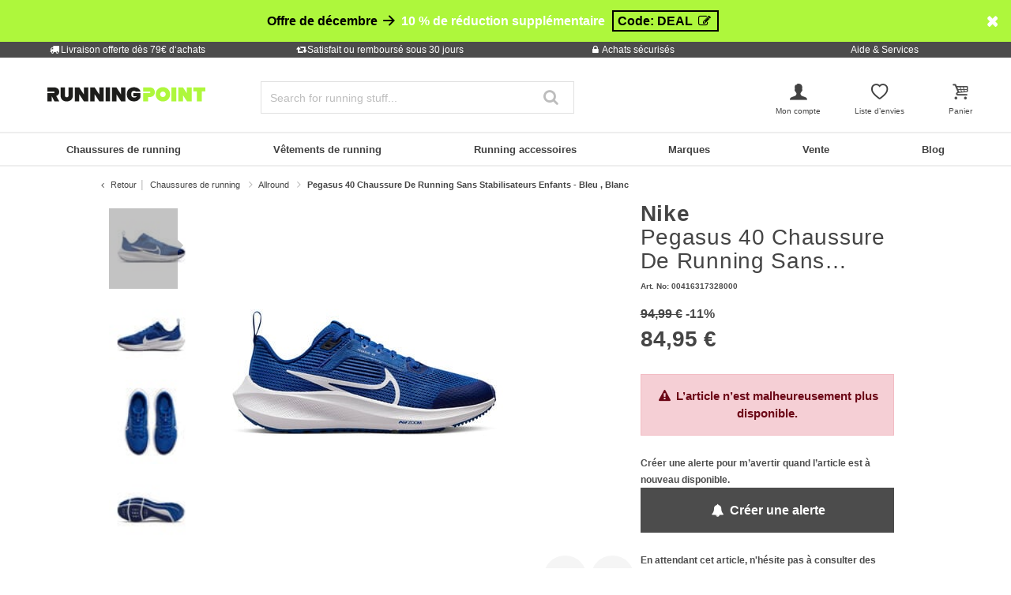

--- FILE ---
content_type: text/html;charset=UTF-8
request_url: https://www.running-point.fr/nike-pegasus-40-chaussure-de-running-sans-stabilisateurs-enfants-bleu-blanc-00416317328000.html
body_size: 30358
content:
<!DOCTYPE html>
<html lang="fr-FR">
<head>


    
    

<link rel="preconnect" href="//cdn-eu.dynamicyield.com"/>
<link rel="preconnect" href="//st-eu.dynamicyield.com"/>
<link rel="preconnect" href="//rcom-eu.dynamicyield.com"/>
<link rel="dns-prefetch" href="//cdn-eu.dynamicyield.com"/>
<link rel="dns-prefetch" href="//st-eu.dynamicyield.com"/>
<link rel="dns-prefetch" href="//rcom-eu.dynamicyield.com"/>
<script>
window.DY = window.DY || {};
DY.recommendationContext = {
type: "PRODUCT",
lng: "fr_FR"
};
var alreadyAccepted = window.localStorage.getItem('DYuserActiveConsent') === 'true';
DY.userActiveConsent = { accepted: false };
if (alreadyAccepted) {
DY.userActiveConsent.accepted = true;
}
if (DY.recommendationContext.type != "OTHER" && DY.recommendationContext.type != "HOMEPAGE") {
var data = '';
if (true) {
data = '["00416317328000"]';
}
DY.recommendationContext.data = JSON.parse(data);
}
</script>
<script type="text/javascript"  src="//cdn-eu.dynamicyield.com/api/9880911/api_dynamic.js"></script>
<script type="text/javascript"  src="//cdn-eu.dynamicyield.com/api/9880911/api_static.js"></script>

<script>
document.addEventListener('OneTrustLoaded',()=>{const cookieCategory='C0004';const event=new CustomEvent('dy_activeConsent',{"detail":cookieCategory});document.dispatchEvent(event)});
</script>







<meta charset="UTF-8" />
<meta http-equiv="x-ua-compatible" content="ie=edge" />
<meta name="viewport" content="width=device-width, initial-scale=1" />
<title>Acheter Nike Pegasus 40 Chaussure De Running Sans Stabilisateurs Enfants Bleu , Blanc en ligne | Running Point FR</title>









<link rel="icon" href="https://www.running-point.fr/on/demandware.static/Sites-JPO-FR-Site/-/default/dw2ed8eeed/images/favicon.ico" type="image/x-icon" />
<link rel="shortcut icon" href="https://www.running-point.fr/on/demandware.static/Sites-JPO-FR-Site/-/default/dw2ed8eeed/images/favicon.ico" type="image/x-icon" />
<link rel="apple-touch-icon" sizes="180x180" href="https://www.running-point.fr/on/demandware.static/Sites-JPO-FR-Site/-/fr_FR/v1765636607263/images/favicons/apple-touch-icon.png" />
<link rel="icon" type="image/png" sizes="32x32" href="https://www.running-point.fr/on/demandware.static/Sites-JPO-FR-Site/-/default/dw21c8291c/images/favicons/favicon-32x32.png" />
<link rel="icon" type="image/png" sizes="16x16" href="https://www.running-point.fr/on/demandware.static/Sites-JPO-FR-Site/-/default/dwcb38546f/images/favicons/favicon-16x16.png" />
<link rel="manifest" href="https://www.running-point.fr/on/demandware.static/Sites-JPO-FR-Site/-/default/dwdd2868a8/images/favicons/site.webmanifest" />
<link rel="mask-icon" href="https://www.running-point.fr/on/demandware.static/Sites-JPO-FR-Site/-/default/dw8c005e64/images/favicons/safari-pinned-tab.svg" color="#aef73c" />
<meta name="msapplication-TileColor" content="#aef73c" />
<meta name="theme-color" content="#fff" />


<meta name="description" content="Pegasus 40 Chaussure De Running Sans Stabilisateurs Enfants - Bleu , Blanc - 84,95 € - Nike - Pegasus - Chaussures de running - Chaussure de running sans stabilisateurs - Enfants - bleu - 2. Couleur: blanc - Désignation de la couleur fabricant: game royal/white-deep royal blue - Tige: Mesh - Composition intérieur: Mesh - Semelle intérieure: TPU - Semelle extérieure: Rubber" />
<meta name="keywords" content="Running Point, Running Point, Pegasus, Chaussure, Running, Sans, Stabilisateurs, Enfants, Bleu, Blanc" />




    <meta name="robots" content="index, follow" />



<link rel="alternate" hreflang="de-AT" href="https://www.running-point.at/nike-pegasus-40-neutralschuh-kinder-blau-weiss-00416317328000.html" />
<link rel="alternate" hreflang="de-CH" href="https://www.running-point.ch/nike-pegasus-40-neutralschuh-kinder-blau-weiss-00416317328000.html" />
<link rel="alternate" hreflang="x-default" href="https://www.running-point.com/nike-pegasus-40-neutral-running-shoe-kids-blue-white-00416317328000.html" />
<link rel="alternate" hreflang="de-DE" href="https://www.running-point.de/nike-pegasus-40-neutralschuh-kinder-blau-weiss-00416317328000.html" />
<link rel="alternate" hreflang="fr-FR" href="https://www.running-point.fr/nike-pegasus-40-chaussure-de-running-sans-stabilisateurs-enfants-bleu-blanc-00416317328000.html" />
<link rel="alternate" hreflang="en-GB" href="https://www.running-point.co.uk/nike-pegasus-40-neutral-running-shoe-kids-blue-white-00416317328000.html" />
<link rel="alternate" hreflang="es-ES" href="https://www.running-point.es/nike-pegasus-40-zapatilla-neutral-ninos-azul-blanco-00416317328000.html" />
<link rel="alternate" hreflang="nl-NL" href="https://www.running-point.nl/nike-pegasus-40-neutrale-schoen-kinderen-blauw%2C-wit-00416317328000.html" />



    <meta name="google-site-verification" content="iA06L24cBiEvBZ25505ry__VenSPa9E-HgdNDs0lz-4" />



<link rel="preload" href="/on/demandware.static/Sites-JPO-FR-Site/-/fr_FR/v1765636607263/fonts/fontello.woff2?92886405" as="font" type="font/woff2" crossorigin="anonymous"/>

<link rel="stylesheet" href="/on/demandware.static/Sites-JPO-FR-Site/-/fr_FR/v1765636607263/css/fontello.css" />
<link rel="stylesheet" href="/on/demandware.static/Sites-JPO-FR-Site/-/fr_FR/v1765636607263/css/iconFont.css" />
<link rel="stylesheet" href="/on/demandware.static/Sites-JPO-FR-Site/-/fr_FR/v1765636607263/css/global.css" />

    <link rel="stylesheet" href="https://www.running-point.fr/on/demandware.static/Sites-JPO-FR-Site/-/fr_FR/v1765636607263/css/productDetailRedesign.css" />

    <link rel="stylesheet" href="https://cdnjs.cloudflare.com/ajax/libs/photoswipe/4.1.3/photoswipe.min.css" />

    <link rel="stylesheet" href="https://cdnjs.cloudflare.com/ajax/libs/photoswipe/4.1.3/default-skin/default-skin.min.css" />



    <link rel="canonical" href="https://www.running-point.fr/nike-pegasus-40-chaussure-de-running-sans-stabilisateurs-enfants-bleu-blanc-00416317328000.html" />



    <script type="text/javascript">
    dataLayer = [{
        googleConversionActive: 1,
        googleCommerceActive: 1,
        gaActive: 1,
        pageType : 'details',
        google_tag_params: {
            ecomm_pagetype: 'product',
        },
    }];


    window.currencyFactor = '1.0';

    
    

    
        dataLayer.push({
            emosUrl: 'https://www.running-point.fr/on/demandware.static/Sites-JPO-FR-Site/-/fr_FR/v1765636607263/tracking/emos2.js',
            siteid: '503'
        });

        
            dataLayer.push({
                content: 'Shop/Chaussures de running/Allround/Pegasus 40 Chaussure De Running Sans Stabilisateurs Enfants - Bleu , Blanc',
            });
        

        

        
    

    

    
        dataLayer.push({
            testSegments: ''
        });
    
</script>




















































<script>
    var userLang = navigator.language || navigator.userLanguage;
    var sCookie = document.cookie.match('(^|;) ?emos_jckamp=([^;]*)(;|$)');
    var cookie = sCookie ? sCookie[2] : false;

    dataLayer.push({
        google_tag_params: {
            tp_referrer: cookie,
            tp_geoIP: 'FR',
            tp_shopLanguage: 'fr',
            tp_browserLanguage: userLang
        },
        cart: [],
        basketContent: []
    });

    
        dataLayer.push({
            visitorExistingCustomer : 0
        });
    

  
</script>
<script>
// GA4 User Data Layer
document.addEventListener('OneTrustLoaded', () => {
    window.userDataGA4 = {
        user_id: 'null',
        user_first_name: 'null',
        user_last_name: 'null',
        user_email: 'null'
    };
});
</script>



    <script type="text/javascript">
        // AB Tests info
        dataLayer.push({
            abTest: ''
        });

        // Google Adwords
        dataLayer.push({
            google_tag_params:  {
                ecomm_prodid:'00416317328000',
                ecomm_pname: 'Pegasus 40 Chaussure De Running Sans Stabilisateurs Enfants - Bleu , Blanc',
                ecomm_pvalue: '84.95',
                ecomm_totalvalue: '',
                tp_isSaleItem: true,
                ecomm_sportType: ["Running"]
            }
        });

        // Google Analytics
        dataLayer.push({
            ecommerce: {
                currencyCode: 'EUR',
                detail: {
                    actionField: {'list': 'Chaussures de running/Allround/Pegasus 40 Chaussure De Running Sans Stabilisateurs Enfants - Bleu , Blanc'},
                    products: [{
                        name: 'Pegasus 40 Chaussure De Running Sans Stabilisateurs Enfants - Bleu , Blanc',
                        id: '00416317328000',
                        price: '84.95',
                        brand: 'Nike',
                        category: 'Chaussures de running/Allround/Pegasus 40 Chaussure De Running Sans Stabilisateurs Enfants - Bleu , Blanc',
                        dimension4: 'Running'
                    }]
                }
            }
        });

        // Econda
        dataLayer.push({
            transactionProducts: [{
                type: 'view',
                pid: '00416317328000',
                sku: '',
                name: 'Pegasus 40 Chaussure De Running Sans Stabilisateurs Enfants - Bleu , Blanc',
                price: '84.95',
                group: 'Chaussures de running/Allround/Pegasus 40 Chaussure De Running Sans Stabilisateurs Enfants - Bleu , Blanc',
                count: 1,
                var1: ["Running"],
                var2: null,
                var3: null
            }]
        });
    </script>



<script>
    document.addEventListener('OneTrustLoaded', () => {
        if (GTMTrackingGA4) {
            GTMTrackingGA4.pushData({
                event: 'view_item',
                user_data: {"user_id":null,"user_first_name":null,"user_last_name":null,"user_email":null},
                ecommerce: {
                    value: '84.95',
                    currency: 'EUR',
                    items: [{"item_id":"00416317328000","item_variant":"00416317328000","item_name":"Pegasus 40 Chaussure De Running Sans Stabilisateurs Enfants - Bleu , Blanc","item_master":"Pegasus 40 Chaussure de running sans stabilisateurs Enfants - bleu, blanc","item_coupon":null,"item_currency":"EUR","item_globalCategory":"Running shoes > Allround","discount":10.039999999999992,"item_index":1,"item_brand":"Nike","item_list_id":null,"item_list_name":null,"price":84.95,"quantity":1,"other_color_available":2,"item_size":null,"discount_type":null,"review_count":null,"review_avg":null,"gender":"Kids","age_group":null,"product_image_count":5,"size_availability":"35,5_0|36_0|36,5_0|37,5_0|38_0|38,5_0|39_0|40_0","item_sportType":"Running","item_tradeGroup":"shoes","item_category":"Chaussures de running","item_category2":"Allround","item_category3":null,"item_category4":null,"item_category5":null,"item_categoryPath":"Chaussures de running > Allround"}]
                }
            });
        }
    });
</script>












    
        <!-- Google Tag Manager -->
        <script>!function(){"use strict";function l(e){for(var t=e,r=0,n=document.cookie.split(";");r<n.length;r++){var o=n[r].split("=");if(o[0].trim()===t)return o[1]}}function s(e){return localStorage.getItem(e)}function u(e){return window[e]}function d(e,t){e=document.querySelector(e);return t?null==e?void 0:e.getAttribute(t):null==e?void 0:e.textContent}var e=window,t=document,r="script",n="dataLayer",o="P3M4FPT",a="https://sgtm.running-point.fr",i="https://load.sgtm.running-point.fr",c="bdfmqsli",E="cookie",I="_sgtm_tp_uid",v="",g=!1;try{var g=!!E&&(m=navigator.userAgent,!!(m=new RegExp("Version/([0-9._]+)(.*Mobile)?.*Safari.*").exec(m)))&&16.4<=parseFloat(m[1]),A="stapeUserId"===E,f=g&&!A?function(e,t,r){void 0===t&&(t="");var n={cookie:l,localStorage:s,jsVariable:u,cssSelector:d},t=Array.isArray(t)?t:[t];if(e&&n[e])for(var o=n[e],a=0,i=t;a<i.length;a++){var c=i[a],c=r?o(c,r):o(c);if(c)return c}else console.warn("invalid uid source",e)}(E,I,v):void 0;g=g&&(!!f||A)}catch(e){console.error(e)}var m=e,E=(m[n]=m[n]||[],m[n].push({"gtm.start":(new Date).getTime(),event:"gtm.js"}),t.getElementsByTagName(r)[0]),I="dataLayer"===n?"":"&l="+n,v=f?"&bi="+encodeURIComponent(f):"",A=t.createElement(r),e=g?"kp"+c:c,n=!g&&i?i:a;A.async=!0,A.src=n+"/"+e+".js?st="+o+I+v+"",null!=(f=E.parentNode)&&f.insertBefore(A,E)}();</script>
        <!-- End Google Tag Manager -->
        








    
    
    
        <script>
            (function(n,t,i,r){var u,f;n[i]=n[i]||{},n[i].initial={
                accountCode: 'TENNI11112',
                host: 'TENNI11112' + '.pcapredict.com'},
                n[i].on=n[i].on||function(){(n[i].onq=n[i].onq||[]).push(arguments)},u=t.createElement("script"),u.async=!0,u.src=r,f=t.getElementsByTagName("script")[0],f.parentNode.insertBefore(u,f)})(window,document,"pca","//TENNI11112.pcapredict.com/js/sensor.min.js");
            pca.on("ready", function () {pca.sourceString = "LoqateDemandwareCartridge";});
            document.addEventListener("DOMContentLoaded", function(){
                var a = document.querySelector(".section-header-note.address-create.button");
                if (a) {
                    a.addEventListener("click", function() {
                        if(pca) {
                            setTimeout(function(){ pca.load(); }, 500);
                        }});
                }});
        </script>
    
    






    <!-- Begin eTrusted bootstrap tag -->
    <script src="https://integrations.etrusted.com/applications/widget.js/v2" async defer></script>
    <!-- End eTrusted bootstrap tag -->

    <script type="text/javascript" src="https://js.stripe.com/v3/"></script>
    
        <input type="hidden" id="stripePublicKey" value="pk_live_51LeetgDt9vttkOS42s1zPzARV17wfizJqXbSkd7RiaLxUmZ7XDF5Xgy7Yp6wryGa5RwQCwGn10Oo8ZCcMsaTdP2600W6pT7LFo" />
        <input type="hidden" id="stripeApiVersion" value="2022-11-15; line_items_beta=v1" />
    
    <input type="hidden" id="stripePaymentMethodsInBeta" value="elements_enable_deferred_intent_beta_1" />








    <script>
        document.addEventListener('OneTrustLoaded', (event) => {
            dataLayer.push({
                event: 'page_info',
                page: [{
                    type: 'pdp',
                    currency: 'EUR',
                    country: 'FR',
                    language: 'fr_FR',
                    breadcrumbs: 'Chaussures de running / Allround / Pegasus 40 Chaussure De Running Sans Stabilisateurs Enfants - Bleu , Blanc'
                }],
                testSegments: '',
                user_data: window.userDataGA4 || {}
            });
        });
    </script>


<span class="d-none" data-ga4-enabled data-value="true"></span>


<script type="text/javascript">//<!--
/* <![CDATA[ (head-active_data.js) */
var dw = (window.dw || {});
dw.ac = {
    _analytics: null,
    _events: [],
    _category: "",
    _searchData: "",
    _anact: "",
    _anact_nohit_tag: "",
    _analytics_enabled: "true",
    _timeZone: "Europe/Berlin",
    _capture: function(configs) {
        if (Object.prototype.toString.call(configs) === "[object Array]") {
            configs.forEach(captureObject);
            return;
        }
        dw.ac._events.push(configs);
    },
	capture: function() { 
		dw.ac._capture(arguments);
		// send to CQ as well:
		if (window.CQuotient) {
			window.CQuotient.trackEventsFromAC(arguments);
		}
	},
    EV_PRD_SEARCHHIT: "searchhit",
    EV_PRD_DETAIL: "detail",
    EV_PRD_RECOMMENDATION: "recommendation",
    EV_PRD_SETPRODUCT: "setproduct",
    applyContext: function(context) {
        if (typeof context === "object" && context.hasOwnProperty("category")) {
        	dw.ac._category = context.category;
        }
        if (typeof context === "object" && context.hasOwnProperty("searchData")) {
        	dw.ac._searchData = context.searchData;
        }
    },
    setDWAnalytics: function(analytics) {
        dw.ac._analytics = analytics;
    },
    eventsIsEmpty: function() {
        return 0 == dw.ac._events.length;
    }
};
/* ]]> */
// -->
</script>
<script type="text/javascript">//<!--
/* <![CDATA[ (head-cquotient.js) */
var CQuotient = window.CQuotient = {};
CQuotient.clientId = 'bbdp-JPO-FR';
CQuotient.realm = 'BBDP';
CQuotient.siteId = 'JPO-FR';
CQuotient.instanceType = 'prd';
CQuotient.locale = 'fr_FR';
CQuotient.fbPixelId = '__UNKNOWN__';
CQuotient.activities = [];
CQuotient.cqcid='';
CQuotient.cquid='';
CQuotient.cqeid='';
CQuotient.cqlid='';
CQuotient.apiHost='api.cquotient.com';
/* Turn this on to test against Staging Einstein */
/* CQuotient.useTest= true; */
CQuotient.useTest = ('true' === 'false');
CQuotient.initFromCookies = function () {
	var ca = document.cookie.split(';');
	for(var i=0;i < ca.length;i++) {
	  var c = ca[i];
	  while (c.charAt(0)==' ') c = c.substring(1,c.length);
	  if (c.indexOf('cqcid=') == 0) {
		CQuotient.cqcid=c.substring('cqcid='.length,c.length);
	  } else if (c.indexOf('cquid=') == 0) {
		  var value = c.substring('cquid='.length,c.length);
		  if (value) {
		  	var split_value = value.split("|", 3);
		  	if (split_value.length > 0) {
			  CQuotient.cquid=split_value[0];
		  	}
		  	if (split_value.length > 1) {
			  CQuotient.cqeid=split_value[1];
		  	}
		  	if (split_value.length > 2) {
			  CQuotient.cqlid=split_value[2];
		  	}
		  }
	  }
	}
}
CQuotient.getCQCookieId = function () {
	if(window.CQuotient.cqcid == '')
		window.CQuotient.initFromCookies();
	return window.CQuotient.cqcid;
};
CQuotient.getCQUserId = function () {
	if(window.CQuotient.cquid == '')
		window.CQuotient.initFromCookies();
	return window.CQuotient.cquid;
};
CQuotient.getCQHashedEmail = function () {
	if(window.CQuotient.cqeid == '')
		window.CQuotient.initFromCookies();
	return window.CQuotient.cqeid;
};
CQuotient.getCQHashedLogin = function () {
	if(window.CQuotient.cqlid == '')
		window.CQuotient.initFromCookies();
	return window.CQuotient.cqlid;
};
CQuotient.trackEventsFromAC = function (/* Object or Array */ events) {
try {
	if (Object.prototype.toString.call(events) === "[object Array]") {
		events.forEach(_trackASingleCQEvent);
	} else {
		CQuotient._trackASingleCQEvent(events);
	}
} catch(err) {}
};
CQuotient._trackASingleCQEvent = function ( /* Object */ event) {
	if (event && event.id) {
		if (event.type === dw.ac.EV_PRD_DETAIL) {
			CQuotient.trackViewProduct( {id:'', alt_id: event.id, type: 'raw_sku'} );
		} // not handling the other dw.ac.* events currently
	}
};
CQuotient.trackViewProduct = function(/* Object */ cqParamData){
	var cq_params = {};
	cq_params.cookieId = CQuotient.getCQCookieId();
	cq_params.userId = CQuotient.getCQUserId();
	cq_params.emailId = CQuotient.getCQHashedEmail();
	cq_params.loginId = CQuotient.getCQHashedLogin();
	cq_params.product = cqParamData.product;
	cq_params.realm = cqParamData.realm;
	cq_params.siteId = cqParamData.siteId;
	cq_params.instanceType = cqParamData.instanceType;
	cq_params.locale = CQuotient.locale;
	
	if(CQuotient.sendActivity) {
		CQuotient.sendActivity(CQuotient.clientId, 'viewProduct', cq_params);
	} else {
		CQuotient.activities.push({activityType: 'viewProduct', parameters: cq_params});
	}
};
/* ]]> */
// -->
</script>

</head>
<body class="product">





    <!-- Google Tag Manager (noscript) -->
    <noscript><iframe src="https://www.googletagmanager.com/ns.html?id=GTM-P3M4FPT"
    height="0" width="0" style="display:none;visibility:hidden"></iframe></noscript>
    <!-- End Google Tag Manager (noscript) -->


<div class="page" data-action="Product-Show" data-querystring="pid=00416317328000" data-session="x227I6BIE8mo8C0GwHJ4-WxFJvw9MOQCBUo=" data-customer="null" data-abtests="[]">









































































































	 


	
	
		<!--
For column layout have a look at Bootstrap Grid: https://getbootstrap.com/docs/4.0/layout/grid/
----------------------------
Available background color classes:
bgcolor-primary, bgcolor-secondary, bgcolor-tertiary, bgcolor-red, bgcolor-info, bgcolor-success, bgcolor-danger, bgcolor-dark, bgcolor-light, bg-info
-->
<div id="promo-callout" data-ga4-slot-name="Banderole" style="background-color: #aef73c;">
    <div class="container">
        <div class="row py-2">
            <div class="col">
                <div class="promo-callout-content">
                    <div class="row">
                        <div class="col-12 text-center text-small text-md-medium" style="color:black;">
                     <span style=font-weight:bold; font-variant: small-caps;">Offre de décembre</span> <b><i class="icon icon-right" style="color:black;"></i> <a href="https://www.running-point.fr/december-deal/" data-ga4-promo="{&quot;promoName&quot;:&quot;Banderole: DEAL&quot; ,&quot;creativeName&quot;:&quot;&quot;}" style="color:white;">10 % de réduction supplémentaire</a> <span id="calloutVoucherCodebox" style="display: inline-block; border: 2px solid; padding: 2px 5px; margin: 5px; cursor: pointer; transition: opacity .2s ease-in-out;" onclick="navigator.clipboard.writeText('DEAL'); calloutVoucherCodebox.style.opacity = 0; setTimeout(function(){ calloutVoucherCodebox.innerHTML = 'Code DEAL copié <i class=\'icon icon-ok\'></i>'; calloutVoucherCodebox.style.opacity = 1},200);">Code: DEAL <i class="icon icon-edit"></i></span></b>
                        </div> 
                    </div>
                </div>
                <div class="promo-callout-close close-button">
                    <button type="button" class="close" aria-label="Close" style="color:white; opacity:1; font-size:1.2rem;">
                        <span><i class="icon-cancel"></i></span>
                    </button>
                </div>
            </div>
        </div>
    </div>
</div>
	

 
	
<div class="trust-bar">
    
	
	<div class="content-asset"><!-- dwMarker="content" dwContentID="1e4bb46d889cff61f8ea773501" -->
		<div class="container">
<div class="row">
<div class="col">
<a class="modal-box" data-title="Livraison offerte dès 79€ d‘achats" data-attr="modal-lg" data-href="https://www.running-point.fr/help-service_shipping_info.html" href="#"><i class="fo icon-truck"></i>Livraison offerte dès 79€ d‘achats</a>
</div>
<div class="col">
<a class="modal-box" data-title="Satisfait ou remboursé sous 30 jours" data-attr="modal-lg" data-href="https://www.running-point.fr/help-service_money-back_guarantee.html" href="#"><i class="fo icon-retweet"></i>Satisfait ou remboursé sous 30 jours</a>
</div>
<div class="col">
<a class="modal-box" data-title="Achats sécurisés" data-attr="modal-lg" data-href="https://www.running-point.fr/trust-bar_secure-shopping.html" href="#"><i class="fo icon-lock"></i>Achats sécurisés</a>
</div>
<div class="col">
<a  data-title="Aide &
                Services" data-ga4-modal="help-service"
                href="javascript:void(0);" data-freshdesk-launcher-contact>Aide &
                Services</a>
</div>
</div>
</div>
	</div> <!-- End content-asset -->



</div>

    




<header data-path="Product-Show" data-query="pid=00416317328000" id="header"  data-geotarget=https://www.running-point.fr/on/demandware.store/Sites-JPO-FR-Site/fr_FR/Page-ShowGeoLocation>
    <div id="sticky-wrapper">
        <div class="header container">
            <div class="row">
                <div class="col-6 col-lg-3 order-4 order-lg-1 header-logo">
                    <div class="navbar-header brand">
    <a href="https://www.running-point.fr/" title="Running Point Accueil">
        <img class="hidden-md-down" src="https://www.running-point.fr/on/demandware.static/-/Library-Sites-JoggingPoint/default/dwc94e6057/logo/logo.svg" alt="Running Point" loading="lazy" />
        <img class="d-lg-none" src="https://www.running-point.fr/on/demandware.static/-/Library-Sites-JoggingPoint/default/dw7a62a9af/logo/logo-small.svg" alt="Running Point" loading="lazy" />
    </a>
</div>

                </div>
                <div class="col-3 col-lg-4 order-1 order-lg-4 panel-search">
                    <div class="navbar-header row">
                        <div class="col-6 d-lg-none">
                            <button class="navbar-toggler e2e-mobile-navbar-toggler" type="button"
                                aria-controls="sg-navbar-collapse" aria-expanded="false" aria-label="Toggle navigation">
                                <i class="icon icon-menu"></i>
                            </button>
                        </div>
                        <div class="col-6 col-lg-12 search-col">
                            <div class="search d-none d-lg-block">
                                <div class="site-search collapse dont-collapse-lg" id="search-bar-mobile" itemscope itemtype="http://schema.org/WebSite">
    <meta itemprop="url" content="https://www.running-point.fr/"/>
    <form role="search" action="https://www.running-point.fr/search/" method="get" name="simpleSearch"
        itemprop="potentialAction"
        itemscope
        itemtype="http://schema.org/SearchAction">
        <meta itemprop="target" content="https://www.running-point.fr/search/?lang=fr_FR&q={q}"/>
        <input class="form-control search-field"
            type="search"
            name="q"
            id="q"
            value=""
            placeholder="Search for running stuff..."
            autocomplete="off"
            aria-label="Search for running stuff..."
            itemprop="query-input"/>
        <button class="search-button" aria-label="Recherche" type="submit"><i class="fo icon-search"></i></button>
        <input type="hidden" value="fr_FR" name="lang" />
    </form>
    

<div id="search-phrase-suggestions" class="js-search-phrase-suggestions-wrapper search-phrase-suggestions-wrapper suggestions-wrapper d-none">
    <div class="suggestions-desktop suggestioncontainer">
        



















































<template id="recent-term-item-template">
    <a href="https://www.running-point.fr/search/" class="phrase">
        <div class="recent innerrow w-100">
            <div class='svgsprite svgsprite--recent'>
    <svg aria-label="recent">
        <use xlink:href="/on/demandware.static/Sites-JPO-FR-Site/-/fr_FR/v1765636607263/images/sprites/svgsprite.svg#svg-recent"
            style="pointer-events: none" />
    </svg>
</div>

            <span class="phrase-value"></span>
        </div>
    </a>
</template>

<div class="searchSuggestions searchSuggestions-recent js-searchSuggestions-recent d-none">
    <div class="head row no-gutters">
        <div class="searchSuggestionItem w-100">
            <span>Recherches r&eacute;centes</span>
            <button
                class="js-clear-recent clear-recent-btn btn btn-link pull-right p-0">Effacer</button>
        </div>
    </div>
    <div class="main row no-gutters">
        <div scope="row" class="content w-100">
            <div class="js-recent-search-terms">
            </div>
        </div>
    </div>
</div>
        
    </div>
</div>
</div>

                            </div>
                            <div class="account d-block d-lg-none">
                                
                                    <a href="#" data-modal data-additional-classes="login-modal-redesign" data-href="https://www.running-point.fr/on/demandware.store/Sites-JPO-FR-Site/fr_FR/Login-ShowModal" data-mode="login" data-ga4-modal="show-login-modal" data-redirect="true"><i class="icon icon-user-male menu"></i></a>
                                
                            </div>
                        </div>
                    </div>
                </div>
                <div class="col-3 col-lg-5 order-10 order-lg-8 customer-panel px-0 px-sm-2">
                    <div class="navbar-header">
                        <ul class="row customer-panel-list justify-content-between justify-content-lg-end">
                            <li class="col-6 col-lg-3 customer-panel-list-item panel-user hidden-md-down ">
                                
    <div role="button" class="user account d-none d-lg-block" data-qa="header-login-btn">
        <a href="#" data-modal data-additional-classes="login-modal-redesign" data-href="https://www.running-point.fr/on/demandware.store/Sites-JPO-FR-Site/fr_FR/Login-ShowModal" data-mode="login" data-ga4-modal="show-login-modal" data-redirect="true">
            <i class="icon icon-user-male menu" aria-hidden="true"></i>
            <small>Mon compte</small>
        </a>
        <div id="service-flyout" class="service-flyout hidden-sm-down">
            <header class="headline">Informations du compte</header>

            
    <button type="button" class="btn btn-primary btn-block" data-modal data-additional-classes="login-modal-redesign" data-href="https://www.running-point.fr/on/demandware.store/Sites-JPO-FR-Site/fr_FR/Login-ShowModal" data-mode="login" data-ga4-modal="show-login-modal" data-redirect="false">
        <span><i class="icon icon-logout"></i> Se connecter</span>
    </button>



            <div class="small my-3"><a href="#" data-modal data-additional-classes="login-modal-redesign" data-href="https://www.running-point.fr/on/demandware.store/Sites-JPO-FR-Site/fr_FR/Login-ShowModal" data-mode="register" data-ga4-modal="show-register-modal"  title="Pas encore client?<br>Ouvrez un compte client pour vos achats en ligne.">Pas encore client?<br>Ouvrez un compte client pour vos achats en ligne.</a></div>

            <ul class="service-flyout-list">
                <li>
                    <a href="#" data-modal data-additional-classes="login-modal-redesign" data-href="https://www.running-point.fr/on/demandware.store/Sites-JPO-FR-Site/fr_FR/Login-ShowModal" data-mode="login" data-ga4-modal="show-login-modal" data-redirect="true" title="Mon compte"><i class="icon icon-cog"></i>Mon compte</a>
                </li>
                <li>
                    <a href="#" data-modal data-additional-classes="login-modal-redesign" data-href="https://www.running-point.fr/on/demandware.store/Sites-JPO-FR-Site/fr_FR/Login-ShowModal" data-mode="login" data-ga4-modal="show-login-modal" data-redirect="true" title="Mon historique de commande"><i class="icon icon-box"></i>Mon historique de commande</a>
                </li>
                <li>
                    <a href="#" data-modal data-additional-classes="login-modal-redesign" data-href="https://www.running-point.fr/on/demandware.store/Sites-JPO-FR-Site/fr_FR/Login-ShowModal" data-mode="login" data-ga4-modal="show-login-modal" data-redirect="true" title="Mes factures &amp; mon carnet d&rsquo;adresses"><i class="icon icon-credit-card"></i>Mes factures &amp; mon carnet d&rsquo;adresses</a>
                </li>
                <li>
                    <a href="https://www.running-point.fr/help-service.html" title="Aide &amp; Services" rel="nofollow"><i class="icon icon-building"></i>Aide &amp; Services</a>
                </li>
            </ul>
        </div>
    </div>


                            </li>
                            
                            
                            
                            
                            <li class="col-4 px-0 customer-panel-list-item panel-search-mobile d-lg-none">
                                <button type="button" class="p-0" data-toggle="collapse" data-target="#search-bar-mobile" aria-expanded="false" aria-controls="search-bar-mobile">
                                    <i class="icon fo icon-search menu"></i>
                                </button>
                            </li>
                            <li class="col-4 col-lg-3 px-0 customer-panel-list-item panel-wishlist">
                                <div class="wishlist wishlist-navigation"
                                    data-add-action-url="https://www.running-point.fr/on/demandware.store/Sites-JPO-FR-Site/fr_FR/Wishlist-AddProduct"
                                    data-remove-action-url="https://www.running-point.fr/on/demandware.store/Sites-JPO-FR-Site/fr_FR/Wishlist-RemoveProduct"
                                    data-get-quantity-url="https://www.running-point.fr/on/demandware.store/Sites-JPO-FR-Site/fr_FR/Wishlist-GetQuantity">
                                    <a href="https://www.running-point.fr/account-wishlist/">
                                        <i class="icon icon-heart-empty menu"></i>
                                        <small>Liste d&rsquo;envies</small>
                                        
                                        <span class="wishlist-quantity quantity-badge"></span>
                                    </a>
                                </div>
                            </li>
                            <li class="col-4 col-lg-3 px-0 customer-panel-list-item panel-minicart ">
                                <div class="minicart" data-action-url="https://www.running-point.fr/on/demandware.store/Sites-JPO-FR-Site/fr_FR/Cart-MiniCartShow">
                                    <div class="minicart-total">
    <a class="minicart-link" href="https://www.running-point.fr/cart/" title="Afficher le panier">
        <i class="minicart-icon icon icon-basket menu"></i>
        <small>Panier</small>
        <span class="minicart-quantity quantity-badge"></span>
    </a>
</div>

<div class="popover popover-bottom minicart-flyout"></div>

                                </div>
                            </li>
                        </ul>
                    </div>
                </div>
            </div>
            <div class="row suggestions-wrapper js-suggestions-wrapper" data-url="https://www.running-point.fr/on/demandware.store/Sites-JPO-FR-Site/fr_FR/SearchServices-GetSuggestions?q="></div>
        </div>
        
        

    
    

<nav id="nav" class="nav-fullwidth nav-redesign " data-flyout-url="">
    <div class="menu-header d-lg-none border-bottom d-flex justify-content-end align-items-center p-2 px-3 mb-2">
        <div class="close-button pull-right">
            <span role="button" class="d-flex" aria-label="Fermer">
                <i class="icon icon-cancel"></i>
            </span>
        </div>
    </div>
    <div class="container">
        <div class="main-menu row no-gutters px-3">
            <div class="col-12 navbar-expand-lg">
                <button class="main-menu__navigation-button navigation-button-left js-scroll-left">
</button>
<button class="main-menu__navigation-button navigation-button-right js-scroll-right">
</button>
                <ul class="header-menu px-0 my-4 m-lg-0"></ul>
                <ul class="nav navbar-nav menu-redesign" role="menu">
                    
                        
                            
                                
                                    <li class="nav-item dropdown mega-dropdown  " role="menuitem" tabindex="0">
                                        <a href="https://www.running-point.fr/chaussures-de-running/" onclick="location.href='https://www.running-point.fr/chaussures-de-running/'" id="21656" class="nav-link" role="button" data-toggle="dropdown" aria-haspopup="true" aria-expanded="false">
                                            <div class="d-flex flex-column justify-content-center align-items-start align-items-lg-center">
                                                <img class="d-lg-none mb-2 mb-lg-0" src="https://www.running-point.fr/dw/image/v2/BBDP_PRD/on/demandware.static/-/Sites-storefront-catalog-rupo/default/dw180f7406/category_menu/RPO_Laufschuhe.jpg?sw=370&amp;sh=230" alt="">
                                                <span class="font-weight-bold">Chaussures de running</span>
                                            </div>
                                            
                                        </a>
                                        
                                            
                                            <div class="overlay-submenu overflow-auto">
                                                <div class="overlay-submenu-header d-lg-none border-bottom d-flex justify-content-between align-items-center px-3">
                                                    <span class="close-overlay-menu d-flex"><i class="icon icon-left"></i></span>
                                                    <span class="overlay-submenu-title">
                                                       Chaussures de running
                                                    </span>
                                                    <div class="close-overlay-button pull-right">
                                                        <span role="button" class="d-flex">
                                                            <i class="icon icon-cancel"></i>
                                                        </span>
                                                    </div>
                                                </div>
                                                
                                                <div class="dropdown-menu mega-menu">
    <ul class="menu menu-level-2 row">
        

        <li class="col-12 d-block d-lg-none nav-item order-1">
            <a href="https://www.running-point.fr/chaussures-de-running/" title="Tout dans Chaussures de running" class="nav-link">
                Tout dans Chaussures de running
            </a>
        </li>

        
            <li class="col-12 col-lg-3 sub-menu sub-menu-gender order-2 menu-toggler">
                <span class="menu-title h6 d-none d-lg-block">
                   Sexe
                </span>
                <a class="nav-link d-block d-lg-none">
                    Sexe
                </a>
                
                    <div class="d-flex justify-content-between">
                        <ul class="menu menu-level-3 pl-0 menu-level-3 menu-darker">
                            
                                <li>
                                    <a href="https://www.running-point.fr/chaussures-de-running/femmes/" title="Femmes">
                                        Femmes
                                    </a>
                                </li>
                            
                                <li>
                                    <a href="https://www.running-point.fr/chaussures-de-running/hommes/" title="Hommes">
                                        Hommes
                                    </a>
                                </li>
                            
                                <li>
                                    <a href="https://www.running-point.fr/chaussures-de-running/enfants/" title="Enfants">
                                        Enfants
                                    </a>
                                </li>
                            
                                <li>
                                    <a href="https://www.running-point.fr/chaussures-de-running/filles/" title="Filles">
                                        Filles
                                    </a>
                                </li>
                            
                                <li>
                                    <a href="https://www.running-point.fr/chaussures-de-running/garcons/" title="Gar&ccedil;ons">
                                        Gar&ccedil;ons
                                    </a>
                                </li>
                            
                        </ul>
                    </div>
                
            </li>
        

        <li class="col-12 col-lg-4 sub-menu sub-menu-categories order-4 order-lg-3">
            <span class="menu-title h6 d-none d-lg-block">
                Catégories
            </span>
            <div class="d-flex justify-content-between">
                
                    
                        <ul class="menu menu-level-3 pl-0">
                    
                    
                        <li>
                            <a href="https://www.running-point.fr/chaussures-de-running/allround/" title="Allround" data-cgid="21666">
                                Allround
                            </a>
                        </li>
                    
                    
                
                    
                    
                        <li>
                            <a href="https://www.running-point.fr/chaussures-de-running/trail/" title="Trail" data-cgid="21667">
                                Trail
                            </a>
                        </li>
                    
                    
                
                    
                    
                        <li>
                            <a href="https://www.running-point.fr/chaussures-de-running/competition/" title="Comp&eacute;tition" data-cgid="21668">
                                Comp&eacute;tition
                            </a>
                        </li>
                    
                    
                
                    
                    
                        <li>
                            <a href="https://www.running-point.fr/chaussures-de-running/chaussures-de-recuperation/" title="Chaussures de r&eacute;cup&eacute;ration" data-cgid="22176">
                                Chaussures de r&eacute;cup&eacute;ration
                            </a>
                        </li>
                    
                    
                
                    
                    
                        <li>
                            <a href="https://www.running-point.fr/chaussures-de-running/spikes/" title="Spikes" data-cgid="22321">
                                Spikes
                            </a>
                        </li>
                    
                    
                
                    
                    
                        <li>
                            <a href="https://www.running-point.fr/chaussures-de-running/chaussures-de-course-en-carbone/" title="Chaussures de course en carbone" data-cgid="22832">
                                Chaussures de course en carbone
                            </a>
                        </li>
                    
                    
                
                    
                    
                        <li>
                            <a href="https://www.running-point.fr/chaussures-de-running/chaussures-de-course-impermeables/" title="Chaussures de course imperm&eacute;ables" data-cgid="22833">
                                Chaussures de course imperm&eacute;ables
                            </a>
                        </li>
                    
                    
                        </ul>
                    
                
            </div>
        </li>

        

        
            <!-- Brands have a separate dropdown menu for mobile flyout -->
            <li class="col-12 col-lg-5 sub-menu sub-menu-brands order-2 order-lg-5 menu-toggler">
                <span class="menu-title h6 d-none d-lg-block">
                    Marques
                </span>
                <a class="nav-link d-block d-lg-none">
                    Marques
                </a>
                
                    <div class="d-flex justify-content-between">
                        
                            
                                <ul class="menu menu-level-3 pl-0 menu-level-3">
                            
                            <li>
                                <a href="https://www.running-point.fr/chaussures-de-running/361%C2%B0/" title="361&deg;">
                                    361&deg;
                                </a>
                            </li>
                            
                            
                        
                            
                            <li>
                                <a href="https://www.running-point.fr/chaussures-de-running/adidas/" title="adidas">
                                    adidas
                                </a>
                            </li>
                            
                            
                        
                            
                            <li>
                                <a href="https://www.running-point.fr/chaussures-de-running/altra/" title="Altra">
                                    Altra
                                </a>
                            </li>
                            
                            
                        
                            
                            <li>
                                <a href="https://www.running-point.fr/chaussures-de-running/asics/" title="ASICS">
                                    ASICS
                                </a>
                            </li>
                            
                            
                        
                            
                            <li>
                                <a href="https://www.running-point.fr/chaussures-de-running/brooks/" title="Brooks">
                                    Brooks
                                </a>
                            </li>
                            
                            
                        
                            
                            <li>
                                <a href="https://www.running-point.fr/chaussures-de-running/craft/" title="Craft">
                                    Craft
                                </a>
                            </li>
                            
                            
                        
                            
                            <li>
                                <a href="https://www.running-point.fr/chaussures-de-running/dynafit/" title="Dynafit">
                                    Dynafit
                                </a>
                            </li>
                            
                            
                        
                            
                            <li>
                                <a href="https://www.running-point.fr/chaussures-de-running/hoka-one-one/" title="Hoka One One">
                                    Hoka One One
                                </a>
                            </li>
                            
                            
                                </ul>
                            
                        
                            
                                <ul class="menu menu-level-3 pl-0 menu-level-3">
                            
                            <li>
                                <a href="https://www.running-point.fr/chaussures-de-running/mizuno/" title="Mizuno">
                                    Mizuno
                                </a>
                            </li>
                            
                            
                        
                            
                            <li>
                                <a href="https://www.running-point.fr/chaussures-de-running/nike/" title="Nike">
                                    Nike
                                </a>
                            </li>
                            
                            
                        
                            
                            <li>
                                <a href="https://www.running-point.fr/chaussures-de-running/puma/" title="Puma">
                                    Puma
                                </a>
                            </li>
                            
                            
                        
                            
                            <li>
                                <a href="https://www.running-point.fr/chaussures-de-running/saucony/" title="Saucony">
                                    Saucony
                                </a>
                            </li>
                            
                            
                        
                            
                            <li>
                                <a href="https://www.running-point.fr/chaussures-de-running/scott/" title="Scott">
                                    Scott
                                </a>
                            </li>
                            
                            
                        
                            
                            <li>
                                <a href="https://www.running-point.fr/chaussures-de-running/skechers/" title="Skechers">
                                    Skechers
                                </a>
                            </li>
                            
                            
                        
                            
                            <li>
                                <a href="https://www.running-point.fr/chaussures-de-running/the-north-face/" title="The North Face">
                                    The North Face
                                </a>
                            </li>
                            
                            
                        
                            
                            <li>
                                <a href="https://www.running-point.fr/chaussures-de-running/topo-athletic/" title="TOPO ATHLETIC">
                                    TOPO ATHLETIC
                                </a>
                            </li>
                            
                            
                                </ul>
                            
                        
                            
                                <ul class="menu menu-level-3 pl-0 menu-level-3">
                            
                            <li>
                                <a href="https://www.running-point.fr/chaussures-de-running/under-armour/" title="Under Armour">
                                    Under Armour
                                </a>
                            </li>
                            
                                <li>
                                    <a href="https://www.running-point.fr/marques/?filterBrandsByCategoryID=21656" title="Toutes les marques" class="text-truncate">
                                        Toutes les marques
                                    </a>
                                </li>
                            
                            
                                </ul>
                            
                        
                    </div>
                
            </li>
        
        <li class="menu-close order-6 d-none d-lg-block">
    <button class="btn btn-primary btn-close-mega-dropdown">
        <i class="icon icon-up-dir"></i>
        <span>Fermer</span>
    </button>
</li>

    </ul>
</div>

                                                <div class="container mobile-menu-links-container">
                                                    <div class="row">
                                                        <div class="col-12">
                                                            <ul class="mobile-menu-links p-0 m-0">
                                                                
                                                                
                                                                



                                                                
                                                                <li class="nav-item nav-item-darker d-block d-lg-none">
    <a class="nav-link last" href="https://www.running-point.fr/help-service.html">
        Aide &amp; Services
    </a>
</li>

                                                                
                                                            </ul>
                                                        </div>
                                                    </div>
                                                </div>
                                                <div class="container">
                                                    <div class="navbar-mobile-footer d-block d-lg-none">
    <div class="row no-gutters">
        <div class="col-3">
            <div class="d-block mb-4">
                <a class="d-block" href="javascript:void(0);" data-freshdesk-launcher-contact><span class="icon icon-mail icon-darker icon-rounded-lg"></span></a>
            </div>
            <strong>Contact</strong>
        </div>
    </div>
</div>

                                                </div>
                                            </div>
                                        
                                    </li>
                                
                            
                        
                            
                                
                                    <li class="nav-item dropdown mega-dropdown  " role="menuitem" tabindex="0">
                                        <a href="https://www.running-point.fr/vetements-de-running/" onclick="location.href='https://www.running-point.fr/vetements-de-running/'" id="21657" class="nav-link" role="button" data-toggle="dropdown" aria-haspopup="true" aria-expanded="false">
                                            <div class="d-flex flex-column justify-content-center align-items-start align-items-lg-center">
                                                <img class="d-lg-none mb-2 mb-lg-0" src="https://www.running-point.fr/dw/image/v2/BBDP_PRD/on/demandware.static/-/Sites-storefront-catalog-rupo/default/dw5bb3579f/category_menu/RPO_Laufbekleidung.jpg?sw=370&amp;sh=230" alt="">
                                                <span class="font-weight-bold">V&ecirc;tements de running</span>
                                            </div>
                                            
                                        </a>
                                        
                                            
                                            <div class="overlay-submenu overflow-auto">
                                                <div class="overlay-submenu-header d-lg-none border-bottom d-flex justify-content-between align-items-center px-3">
                                                    <span class="close-overlay-menu d-flex"><i class="icon icon-left"></i></span>
                                                    <span class="overlay-submenu-title">
                                                       V&ecirc;tements de running
                                                    </span>
                                                    <div class="close-overlay-button pull-right">
                                                        <span role="button" class="d-flex">
                                                            <i class="icon icon-cancel"></i>
                                                        </span>
                                                    </div>
                                                </div>
                                                
                                                <div class="dropdown-menu mega-menu">
    <ul class="menu menu-level-2 row">
        

        <li class="col-12 d-block d-lg-none nav-item order-1">
            <a href="https://www.running-point.fr/vetements-de-running/" title="Tout dans V&ecirc;tements de running" class="nav-link">
                Tout dans V&ecirc;tements de running
            </a>
        </li>

        
            <li class="col-12 col-lg-3 sub-menu sub-menu-gender order-2 menu-toggler">
                <span class="menu-title h6 d-none d-lg-block">
                   Sexe
                </span>
                <a class="nav-link d-block d-lg-none">
                    Sexe
                </a>
                
                    <div class="d-flex justify-content-between">
                        <ul class="menu menu-level-3 pl-0 menu-level-3 menu-darker">
                            
                                <li>
                                    <a href="https://www.running-point.fr/vetements-de-running/femmes/" title="Femmes">
                                        Femmes
                                    </a>
                                </li>
                            
                                <li>
                                    <a href="https://www.running-point.fr/vetements-de-running/hommes/" title="Hommes">
                                        Hommes
                                    </a>
                                </li>
                            
                                <li>
                                    <a href="https://www.running-point.fr/vetements-de-running/enfants/" title="Enfants">
                                        Enfants
                                    </a>
                                </li>
                            
                                <li>
                                    <a href="https://www.running-point.fr/vetements-de-running/filles/" title="Filles">
                                        Filles
                                    </a>
                                </li>
                            
                                <li>
                                    <a href="https://www.running-point.fr/vetements-de-running/garcons/" title="Gar&ccedil;ons">
                                        Gar&ccedil;ons
                                    </a>
                                </li>
                            
                        </ul>
                    </div>
                
            </li>
        

        <li class="col-12 col-lg-4 sub-menu sub-menu-categories order-4 order-lg-3">
            <span class="menu-title h6 d-none d-lg-block">
                Catégories
            </span>
            <div class="d-flex justify-content-between">
                
                    
                        <ul class="menu menu-level-3 pl-0">
                    
                    
                        <li>
                            <a href="https://www.running-point.fr/vetements-de-running/shirts-de-running/" title="Shirts de running" data-cgid="21669">
                                Shirts de running
                            </a>
                        </li>
                    
                    
                
                    
                    
                        <li>
                            <a href="https://www.running-point.fr/vetements-de-running/pantalons-et-collants-de-running/" title="Pantalons et collants de running" data-cgid="21670">
                                Pantalons et collants de running
                            </a>
                        </li>
                    
                    
                
                    
                    
                        <li>
                            <a href="https://www.running-point.fr/vetements-de-running/vetements-thermiques/" title="V&ecirc;tements thermiques" data-cgid="21671">
                                V&ecirc;tements thermiques
                            </a>
                        </li>
                    
                    
                
                    
                    
                        <li>
                            <a href="https://www.running-point.fr/vetements-de-running/chaussettes-de-running/" title="Chaussettes de running" data-cgid="21672">
                                Chaussettes de running
                            </a>
                        </li>
                    
                    
                
                    
                    
                        <li>
                            <a href="https://www.running-point.fr/vetements-de-running/vestes-gilets-de-running/" title="Vestes &amp; gilets de running" data-cgid="21673">
                                Vestes &amp; gilets de running
                            </a>
                        </li>
                    
                    
                
                    
                    
                        <li>
                            <a href="https://www.running-point.fr/vetements-de-running/sous-vetements/" title="Sous-v&ecirc;tements" data-cgid="21674">
                                Sous-v&ecirc;tements
                            </a>
                        </li>
                    
                    
                
                    
                    
                        <li>
                            <a href="https://www.running-point.fr/vetements-de-running/couvre-chef/" title="Couvre-chef" data-cgid="21675">
                                Couvre-chef
                            </a>
                        </li>
                    
                    
                
                    
                    
                        <li>
                            <a href="https://www.running-point.fr/vetements-de-running/gants-de-running/" title="Gants de running" data-cgid="21676">
                                Gants de running
                            </a>
                        </li>
                    
                    
                        </ul>
                    
                
                    
                        <ul class="menu menu-level-3 pl-0">
                    
                    
                        <li>
                            <a href="https://www.running-point.fr/vetements-de-running/chauffe-cou/" title="Chauffe-cou" data-cgid="22310">
                                Chauffe-cou
                            </a>
                        </li>
                    
                    
                
                    
                    
                        <li>
                            <a href="https://www.running-point.fr/vetements-de-running/survetements/" title="Surv&ecirc;tements" data-cgid="22487">
                                Surv&ecirc;tements
                            </a>
                        </li>
                    
                    
                
                    
                    
                        <li>
                            <a href="https://www.running-point.fr/vetements-de-running/sweat-a-capuche/" title="Sweat &agrave; capuche" data-cgid="22488">
                                Sweat &agrave; capuche
                            </a>
                        </li>
                    
                    
                        </ul>
                    
                
            </div>
        </li>

        

        
            <!-- Brands have a separate dropdown menu for mobile flyout -->
            <li class="col-12 col-lg-5 sub-menu sub-menu-brands order-2 order-lg-5 menu-toggler">
                <span class="menu-title h6 d-none d-lg-block">
                    Marques
                </span>
                <a class="nav-link d-block d-lg-none">
                    Marques
                </a>
                
                    <div class="d-flex justify-content-between">
                        
                            
                                <ul class="menu menu-level-3 pl-0 menu-level-3">
                            
                            <li>
                                <a href="https://www.running-point.fr/vetements-de-running/adidas/" title="adidas">
                                    adidas
                                </a>
                            </li>
                            
                            
                        
                            
                            <li>
                                <a href="https://www.running-point.fr/vetements-de-running/asics/" title="ASICS">
                                    ASICS
                                </a>
                            </li>
                            
                            
                        
                            
                            <li>
                                <a href="https://www.running-point.fr/vetements-de-running/cep/" title="CEP">
                                    CEP
                                </a>
                            </li>
                            
                            
                        
                            
                            <li>
                                <a href="https://www.running-point.fr/vetements-de-running/craft/" title="Craft">
                                    Craft
                                </a>
                            </li>
                            
                            
                        
                            
                            <li>
                                <a href="https://www.running-point.fr/vetements-de-running/falke/" title="Falke">
                                    Falke
                                </a>
                            </li>
                            
                            
                        
                            
                            <li>
                                <a href="https://www.running-point.fr/vetements-de-running/mizuno/" title="Mizuno">
                                    Mizuno
                                </a>
                            </li>
                            
                            
                        
                            
                            <li>
                                <a href="https://www.running-point.fr/vetements-de-running/neo/" title="NEO">
                                    NEO
                                </a>
                            </li>
                            
                            
                        
                            
                            <li>
                                <a href="https://www.running-point.fr/vetements-de-running/newline/" title="Newline">
                                    Newline
                                </a>
                            </li>
                            
                            
                                </ul>
                            
                        
                            
                                <ul class="menu menu-level-3 pl-0 menu-level-3">
                            
                            <li>
                                <a href="https://www.running-point.fr/vetements-de-running/nike/" title="Nike">
                                    Nike
                                </a>
                            </li>
                            
                            
                        
                            
                            <li>
                                <a href="https://www.running-point.fr/vetements-de-running/odlo/" title="Odlo">
                                    Odlo
                                </a>
                            </li>
                            
                            
                        
                            
                            <li>
                                <a href="https://www.running-point.fr/vetements-de-running/p.a.c./" title="P.A.C.">
                                    P.A.C.
                                </a>
                            </li>
                            
                            
                        
                            
                            <li>
                                <a href="https://www.running-point.fr/vetements-de-running/puma/" title="Puma">
                                    Puma
                                </a>
                            </li>
                            
                            
                        
                            
                            <li>
                                <a href="https://www.running-point.fr/vetements-de-running/saucony/" title="Saucony">
                                    Saucony
                                </a>
                            </li>
                            
                            
                        
                            
                            <li>
                                <a href="https://www.running-point.fr/vetements-de-running/the-north-face/" title="The North Face">
                                    The North Face
                                </a>
                            </li>
                            
                            
                        
                            
                            <li>
                                <a href="https://www.running-point.fr/vetements-de-running/under-armour/" title="Under Armour">
                                    Under Armour
                                </a>
                            </li>
                            
                            
                        
                            
                            <li>
                                <a href="https://www.running-point.fr/vetements-de-running/uyn/" title="UYN">
                                    UYN
                                </a>
                            </li>
                            
                                <li>
                                    <a href="https://www.running-point.fr/marques/?filterBrandsByCategoryID=21657" title="Toutes les marques" class="text-truncate">
                                        Toutes les marques
                                    </a>
                                </li>
                            
                            
                                </ul>
                            
                        
                    </div>
                
            </li>
        
        <li class="menu-close order-6 d-none d-lg-block">
    <button class="btn btn-primary btn-close-mega-dropdown">
        <i class="icon icon-up-dir"></i>
        <span>Fermer</span>
    </button>
</li>

    </ul>
</div>

                                                <div class="container mobile-menu-links-container">
                                                    <div class="row">
                                                        <div class="col-12">
                                                            <ul class="mobile-menu-links p-0 m-0">
                                                                
                                                                
                                                                



                                                                
                                                                <li class="nav-item nav-item-darker d-block d-lg-none">
    <a class="nav-link last" href="https://www.running-point.fr/help-service.html">
        Aide &amp; Services
    </a>
</li>

                                                                
                                                            </ul>
                                                        </div>
                                                    </div>
                                                </div>
                                                <div class="container">
                                                    <div class="navbar-mobile-footer d-block d-lg-none">
    <div class="row no-gutters">
        <div class="col-3">
            <div class="d-block mb-4">
                <a class="d-block" href="javascript:void(0);" data-freshdesk-launcher-contact><span class="icon icon-mail icon-darker icon-rounded-lg"></span></a>
            </div>
            <strong>Contact</strong>
        </div>
    </div>
</div>

                                                </div>
                                            </div>
                                        
                                    </li>
                                
                            
                        
                            
                                
                                    <li class="nav-item dropdown mega-dropdown  " role="menuitem" tabindex="0">
                                        <a href="https://www.running-point.fr/running-accessoires/" onclick="location.href='https://www.running-point.fr/running-accessoires/'" id="21658" class="nav-link" role="button" data-toggle="dropdown" aria-haspopup="true" aria-expanded="false">
                                            <div class="d-flex flex-column justify-content-center align-items-start align-items-lg-center">
                                                <img class="d-lg-none mb-2 mb-lg-0" src="https://www.running-point.fr/dw/image/v2/BBDP_PRD/on/demandware.static/-/Sites-storefront-catalog-rupo/default/dw5eef8d31/category_menu/RPO_Laufzubehör.jpg?sw=370&amp;sh=230" alt="">
                                                <span class="font-weight-bold">Running accessoires</span>
                                            </div>
                                            
                                        </a>
                                        
                                            
                                            <div class="overlay-submenu overflow-auto">
                                                <div class="overlay-submenu-header d-lg-none border-bottom d-flex justify-content-between align-items-center px-3">
                                                    <span class="close-overlay-menu d-flex"><i class="icon icon-left"></i></span>
                                                    <span class="overlay-submenu-title">
                                                       Running accessoires
                                                    </span>
                                                    <div class="close-overlay-button pull-right">
                                                        <span role="button" class="d-flex">
                                                            <i class="icon icon-cancel"></i>
                                                        </span>
                                                    </div>
                                                </div>
                                                
                                                <div class="dropdown-menu mega-menu">
    <ul class="menu menu-level-2 row">
        

        <li class="col-12 d-block d-lg-none nav-item order-1">
            <a href="https://www.running-point.fr/running-accessoires/" title="Tout dans Running accessoires" class="nav-link">
                Tout dans Running accessoires
            </a>
        </li>

        
            <li class="col-12 col-lg-3 sub-menu sub-menu-gender order-2 menu-toggler">
                <span class="menu-title h6 d-none d-lg-block">
                   Sexe
                </span>
                <a class="nav-link d-block d-lg-none">
                    Sexe
                </a>
                
                    <div class="d-flex justify-content-between">
                        <ul class="menu menu-level-3 pl-0 menu-level-3 menu-darker">
                            
                                <li>
                                    <a href="https://www.running-point.fr/running-accessoires/femmes/" title="Femmes">
                                        Femmes
                                    </a>
                                </li>
                            
                                <li>
                                    <a href="https://www.running-point.fr/running-accessoires/hommes/" title="Hommes">
                                        Hommes
                                    </a>
                                </li>
                            
                        </ul>
                    </div>
                
            </li>
        

        <li class="col-12 col-lg-4 sub-menu sub-menu-categories order-4 order-lg-3">
            <span class="menu-title h6 d-none d-lg-block">
                Catégories
            </span>
            <div class="d-flex justify-content-between">
                
                    
                        <ul class="menu menu-level-3 pl-0">
                    
                    
                        <li>
                            <a href="https://www.running-point.fr/running-accessoires/bandages-et-bandes/" title="Bandages et bandes" data-cgid="21682">
                                Bandages et bandes
                            </a>
                        </li>
                    
                    
                
                    
                    
                        <li>
                            <a href="https://www.running-point.fr/running-accessoires/semelle-interieure/" title="Semelle int&eacute;rieure" data-cgid="21686">
                                Semelle int&eacute;rieure
                            </a>
                        </li>
                    
                    
                
                    
                    
                        <li>
                            <a href="https://www.running-point.fr/running-accessoires/systemes-d%E2%80%99hydratation/" title="Syst&egrave;mes d&rsquo;hydratation" data-cgid="21901">
                                Syst&egrave;mes d&rsquo;hydratation
                            </a>
                        </li>
                    
                    
                
                    
                    
                        <li>
                            <a href="https://www.running-point.fr/running-accessoires/bons-d%E2%80%99achat/" title="Bons d&rsquo;achat" data-cgid="21998">
                                Bons d&rsquo;achat
                            </a>
                        </li>
                    
                    
                
                    
                    
                        <li>
                            <a href="https://www.running-point.fr/running-accessoires/ceintures-de-course-sacs-a-dos/" title="Ceintures de course &amp; sacs &agrave; dos" data-cgid="22489">
                                Ceintures de course &amp; sacs &agrave; dos
                            </a>
                        </li>
                    
                    
                
                    
                    
                        <li>
                            <a href="https://www.running-point.fr/running-accessoires/eclairage/" title="&Eacute;clairage" data-cgid="22490">
                                &Eacute;clairage
                            </a>
                        </li>
                    
                    
                
                    
                    
                        <li>
                            <a href="https://www.running-point.fr/running-accessoires/casque-d-ecoute/" title="Casque d'&eacute;coute" data-cgid="22493">
                                Casque d'&eacute;coute
                            </a>
                        </li>
                    
                    
                
                    
                    
                        <li>
                            <a href="https://www.running-point.fr/running-accessoires/poignets/" title="Poignets" data-cgid="22494">
                                Poignets
                            </a>
                        </li>
                    
                    
                        </ul>
                    
                
                    
                        <ul class="menu menu-level-3 pl-0">
                    
                    
                        <li>
                            <a href="https://www.running-point.fr/running-accessoires/appareils-d-entrainement/" title="Appareils d'entra&icirc;nement" data-cgid="22504">
                                Appareils d'entra&icirc;nement
                            </a>
                        </li>
                    
                    
                
                    
                    
                        <li>
                            <a href="https://www.running-point.fr/running-accessoires/gants/" title="Gants" data-cgid="21685">
                                Gants
                            </a>
                        </li>
                    
                    
                        </ul>
                    
                
            </div>
        </li>

        

        
            <!-- Brands have a separate dropdown menu for mobile flyout -->
            <li class="col-12 col-lg-5 sub-menu sub-menu-brands order-2 order-lg-5 menu-toggler">
                <span class="menu-title h6 d-none d-lg-block">
                    Marques
                </span>
                <a class="nav-link d-block d-lg-none">
                    Marques
                </a>
                
                    <div class="d-flex justify-content-between">
                        
                            
                                <ul class="menu menu-level-3 pl-0 menu-level-3">
                            
                            <li>
                                <a href="https://www.running-point.fr/running-accessoires/adidas/" title="adidas">
                                    adidas
                                </a>
                            </li>
                            
                            
                        
                            
                            <li>
                                <a href="https://www.running-point.fr/running-accessoires/asics/" title="ASICS">
                                    ASICS
                                </a>
                            </li>
                            
                            
                        
                            
                            <li>
                                <a href="https://www.running-point.fr/running-accessoires/bee-safe/" title="Bee-Safe">
                                    Bee-Safe
                                </a>
                            </li>
                            
                            
                        
                            
                            <li>
                                <a href="https://www.running-point.fr/running-accessoires/craft/" title="Craft">
                                    Craft
                                </a>
                            </li>
                            
                            
                        
                            
                            <li>
                                <a href="https://www.running-point.fr/running-accessoires/currex/" title="CURREX">
                                    CURREX
                                </a>
                            </li>
                            
                            
                        
                            
                            <li>
                                <a href="https://www.running-point.fr/running-accessoires/mizuno/" title="Mizuno">
                                    Mizuno
                                </a>
                            </li>
                            
                            
                        
                            
                            <li>
                                <a href="https://www.running-point.fr/running-accessoires/nike/" title="Nike">
                                    Nike
                                </a>
                            </li>
                            
                            
                        
                            
                            <li>
                                <a href="https://www.running-point.fr/running-accessoires/the-north-face/" title="The North Face">
                                    The North Face
                                </a>
                            </li>
                            
                            
                                </ul>
                            
                        
                            
                                <ul class="menu menu-level-3 pl-0 menu-level-3">
                            
                            <li>
                                <a href="https://www.running-point.fr/running-accessoires/topo-athletic/" title="TOPO ATHLETIC">
                                    TOPO ATHLETIC
                                </a>
                            </li>
                            
                            
                        
                            
                            <li>
                                <a href="https://www.running-point.fr/running-accessoires/under-armour/" title="Under Armour">
                                    Under Armour
                                </a>
                            </li>
                            
                                <li>
                                    <a href="https://www.running-point.fr/marques/?filterBrandsByCategoryID=21658" title="Toutes les marques" class="text-truncate">
                                        Toutes les marques
                                    </a>
                                </li>
                            
                            
                                </ul>
                            
                        
                    </div>
                
            </li>
        
        <li class="menu-close order-6 d-none d-lg-block">
    <button class="btn btn-primary btn-close-mega-dropdown">
        <i class="icon icon-up-dir"></i>
        <span>Fermer</span>
    </button>
</li>

    </ul>
</div>

                                                <div class="container mobile-menu-links-container">
                                                    <div class="row">
                                                        <div class="col-12">
                                                            <ul class="mobile-menu-links p-0 m-0">
                                                                
                                                                
                                                                



                                                                
                                                                <li class="nav-item nav-item-darker d-block d-lg-none">
    <a class="nav-link last" href="https://www.running-point.fr/help-service.html">
        Aide &amp; Services
    </a>
</li>

                                                                
                                                            </ul>
                                                        </div>
                                                    </div>
                                                </div>
                                                <div class="container">
                                                    <div class="navbar-mobile-footer d-block d-lg-none">
    <div class="row no-gutters">
        <div class="col-3">
            <div class="d-block mb-4">
                <a class="d-block" href="javascript:void(0);" data-freshdesk-launcher-contact><span class="icon icon-mail icon-darker icon-rounded-lg"></span></a>
            </div>
            <strong>Contact</strong>
        </div>
    </div>
</div>

                                                </div>
                                            </div>
                                        
                                    </li>
                                
                            
                        
                            
                                
                                    <li class="nav-item dropdown mega-dropdown  " role="menuitem" tabindex="0">
                                        <a href="https://www.running-point.fr/marques/" onclick="location.href='https://www.running-point.fr/marques/'" id="21661" class="nav-link" role="button" data-toggle="dropdown" aria-haspopup="true" aria-expanded="false">
                                            <div class="d-flex flex-column justify-content-center align-items-start align-items-lg-center">
                                                <img class="d-lg-none mb-2 mb-lg-0" src="https://www.running-point.fr/dw/image/v2/BBDP_PRD/on/demandware.static/-/Sites-storefront-catalog-rupo/default/dw4be5ea70/category_menu/RPO_Marken.jpg?sw=370&amp;sh=230" alt="">
                                                <span class="font-weight-bold">Marques</span>
                                            </div>
                                            
                                        </a>
                                        
                                            
                                            <div class="overlay-submenu overflow-auto">
                                                <div class="overlay-submenu-header d-lg-none border-bottom d-flex justify-content-between align-items-center px-3">
                                                    <span class="close-overlay-menu d-flex"><i class="icon icon-left"></i></span>
                                                    <span class="overlay-submenu-title">
                                                       Marques
                                                    </span>
                                                    <div class="close-overlay-button pull-right">
                                                        <span role="button" class="d-flex">
                                                            <i class="icon icon-cancel"></i>
                                                        </span>
                                                    </div>
                                                </div>
                                                
                                                <div class="dropdown-menu mega-menu">
    <ul class="menu menu-level-2 row">
        <li class="col-12 top-menu d-none d-lg-block">
            
                <ul>
    <li>
        <a href="https://www.running-point.fr/marques/asics/" title="Asics">
            <img src="https://www.running-point.fr/on/demandware.static/-/Library-Sites-JoggingPoint/default/dw0ec37668/brands/asics.png" alt="Asics">
            <div class="menu-name"><span>Asics</span></div>
        </a>
    </li>
    <li>
        <a href="https://www.running-point.fr/marques/adidas/" title="adidas">
            <img src="https://www.running-point.fr/on/demandware.static/-/Library-Sites-JoggingPoint/default/dw0c2d36ed/brands/adidas.png" alt="adidas">
            <div class="menu-name"><span>adidas</span></div>
        </a>
    </li>

    <li>
        <a href="https://www.running-point.fr/marques/nike/" title="Nike">
            <img src="https://www.running-point.fr/on/demandware.static/-/Library-Sites-JoggingPoint/default/dw39170abf/brands/nike.png" alt="Nike">
            <div class="menu-name"><span>Nike</span></div>
        </a>
    </li>
    <li>
        <a href="https://www.running-point.fr/marques/saucony/" title="Saucony">
            <img src="https://www.running-point.fr/on/demandware.static/-/Library-Sites-JoggingPoint/default/dw7843d70d/brands/saucony.png" alt="Saucony">
            <div class="menu-name"><span>Saucony</span></div>
        </a>
    </li>
    <li>
        <a href="https://www.running-point.fr/marques/mizuno/" title="Mizuno">
            <img src="https://www.running-point.fr/on/demandware.static/-/Library-Sites-JoggingPoint/default/dwb2b5b480/brands/mizuno.png" alt="Mizuno">
            <div class="menu-name"><span>Mizuno</span></div>
        </a>
    </li>
    <li>
        <a href="https://www.running-point.fr/marques/under-armour/" title="Under Armour">
            <img src="https://www.running-point.fr/on/demandware.static/-/Library-Sites-JoggingPoint/default/dw7a179823/brands/underarmour.png" alt="Under Armour">
            <div class="menu-name"><span>Under Armour</span></div>
        </a>
    </li>
	 <li>
        <a href="https://www.running-point.fr/marques/neo/" title="NEO">
            <img src="https://www.running-point.fr/on/demandware.static/-/Library-Sites-JoggingPoint/default/dw28972f39/brands/neo.png" alt="NEO">
            <div class="menu-name"><span>NEO</span></div>
        </a>
    </li>
	 <li>
        <a href="https://www.running-point.fr/marques/odlo/" title="Odlo">
            <img src="https://www.running-point.fr/on/demandware.static/-/Library-Sites-JoggingPoint/default/dw68ac43a0/brands/odlo.png" alt="Odlo">
            <div class="menu-name"><span>Odlo</span></div>
        </a>
    </li>
</ul>
            
        </li>
        <li class="col-12 sub-menu sub-menu-allbrands">
            <div class="d-flex justify-content-between">
                <ul class="menu brands pl-0">
                    
                        <li><a href="https://www.running-point.fr/marques/nike/" title="Nike" data-cgid="21763">Nike</a></li>
                    
                        <li><a href="https://www.running-point.fr/marques/adidas/" title="adidas" data-cgid="21764">adidas</a></li>
                    
                        <li><a href="https://www.running-point.fr/marques/asics/" title="ASICS" data-cgid="21767">ASICS</a></li>
                    
                        <li><a href="https://www.running-point.fr/marques/under-armour/" title="Under Armour" data-cgid="21768">Under Armour</a></li>
                    
                        <li><a href="https://www.running-point.fr/marques/bjoern-borg/" title="Bj&ouml;rn Borg" data-cgid="21779">Bj&ouml;rn Borg</a></li>
                    
                        <li><a href="https://www.running-point.fr/marques/brooks/" title="Brooks" data-cgid="21781">Brooks</a></li>
                    
                        <li><a href="https://www.running-point.fr/marques/craft/" title="Craft" data-cgid="21782">Craft</a></li>
                    
                        <li><a href="https://www.running-point.fr/marques/falke/" title="Falke" data-cgid="21783">Falke</a></li>
                    
                        <li><a href="https://www.running-point.fr/marques/mizuno/" title="Mizuno" data-cgid="21784">Mizuno</a></li>
                    
                        <li><a href="https://www.running-point.fr/marques/new-balance/" title="New Balance" data-cgid="21786">New Balance</a></li>
                    
                        <li><a href="https://www.running-point.fr/marques/puma/" title="Puma" data-cgid="21788">Puma</a></li>
                    
                        <li><a href="https://www.running-point.fr/marques/reebok/" title="Reebok" data-cgid="21789">Reebok</a></li>
                    
                        <li><a href="https://www.running-point.fr/marques/saucony/" title="Saucony" data-cgid="21791">Saucony</a></li>
                    
                        <li><a href="https://www.running-point.fr/marques/odlo/" title="Odlo" data-cgid="21793">Odlo</a></li>
                    
                        <li><a href="https://www.running-point.fr/marques/running-point/" title="Running Point" data-cgid="21797">Running Point</a></li>
                    
                        <li><a href="https://www.running-point.fr/marques/cep/" title="CEP" data-cgid="21810">CEP</a></li>
                    
                        <li><a href="https://www.running-point.fr/marques/nasara/" title="Nasara" data-cgid="21813">Nasara</a></li>
                    
                        <li><a href="https://www.running-point.fr/marques/toolz/" title="TOOLZ" data-cgid="21827">TOOLZ</a></li>
                    
                        <li><a href="https://www.running-point.fr/marques/bidi-badu/" title="BIDI BADU" data-cgid="21828">BIDI BADU</a></li>
                    
                        <li><a href="https://www.running-point.fr/marques/currex/" title="CURREX" data-cgid="21834">CURREX</a></li>
                    
                        <li><a href="https://www.running-point.fr/marques/skechers/" title="Skechers" data-cgid="21835">Skechers</a></li>
                    
                        <li><a href="https://www.running-point.fr/marques/altra/" title="Altra" data-cgid="21836">Altra</a></li>
                    
                        <li><a href="https://www.running-point.fr/marques/hoka-one-one/" title="Hoka One One" data-cgid="21837">Hoka One One</a></li>
                    
                        <li><a href="https://www.running-point.fr/marques/uyn/" title="UYN" data-cgid="21838">UYN</a></li>
                    
                        <li><a href="https://www.running-point.fr/marques/bauerfeind/" title="Bauerfeind" data-cgid="21847">Bauerfeind</a></li>
                    
                        <li><a href="https://www.running-point.fr/marques/newline/" title="Newline" data-cgid="21848">Newline</a></li>
                    
                        <li><a href="https://www.running-point.fr/marques/led-lenser/" title="Led Lenser" data-cgid="21855">Led Lenser</a></li>
                    
                        <li><a href="https://www.running-point.fr/marques/miiego/" title="MIIEGO" data-cgid="21857">MIIEGO</a></li>
                    
                        <li><a href="https://www.running-point.fr/marques/topo-athletic/" title="TOPO ATHLETIC" data-cgid="21859">TOPO ATHLETIC</a></li>
                    
                        <li><a href="https://www.running-point.fr/marques/quiet-please/" title="Quiet Please" data-cgid="21861">Quiet Please</a></li>
                    
                        <li><a href="https://www.running-point.fr/marques/mueller-sports-medicine/" title="Mueller Sports Medicine" data-cgid="21862">Mueller Sports Medicine</a></li>
                    
                        <li><a href="https://www.running-point.fr/marques/neo/" title="NEO" data-cgid="22126">NEO</a></li>
                    
                        <li><a href="https://www.running-point.fr/marques/oofos/" title="OOFOS" data-cgid="22178">OOFOS</a></li>
                    
                        <li><a href="https://www.running-point.fr/marques/ronhill/" title="Ronhill" data-cgid="22232">Ronhill</a></li>
                    
                        <li><a href="https://www.running-point.fr/marques/the-north-face/" title="The North Face" data-cgid="22410">The North Face</a></li>
                    
                        <li><a href="https://www.running-point.fr/marques/dynafit/" title="Dynafit" data-cgid="22412">Dynafit</a></li>
                    
                        <li><a href="https://www.running-point.fr/marques/ulysses/" title="Ulysses" data-cgid="22443">Ulysses</a></li>
                    
                        <li><a href="https://www.running-point.fr/marques/bee-safe/" title="Bee-Safe" data-cgid="22595">Bee-Safe</a></li>
                    
                        <li><a href="https://www.running-point.fr/marques/scott/" title="Scott" data-cgid="22599">Scott</a></li>
                    
                        <li><a href="https://www.running-point.fr/marques/p.a.c./" title="P.A.C." data-cgid="22643">P.A.C.</a></li>
                    
                        <li><a href="https://www.running-point.fr/marques/361%C2%B0/" title="361&deg;" data-cgid="22648">361&deg;</a></li>
                    
                </ul>
            </div>
        </li>
        <li class="menu-close order-6 d-none d-lg-block">
    <button class="btn btn-primary btn-close-mega-dropdown">
        <i class="icon icon-up-dir"></i>
        <span>Fermer</span>
    </button>
</li>

    </ul>
</div>

                                                <div class="container mobile-menu-links-container">
                                                    <div class="row">
                                                        <div class="col-12">
                                                            <ul class="mobile-menu-links p-0 m-0">
                                                                
                                                                
                                                                



                                                                
                                                                <li class="nav-item nav-item-darker d-block d-lg-none">
    <a class="nav-link last" href="https://www.running-point.fr/help-service.html">
        Aide &amp; Services
    </a>
</li>

                                                                
                                                            </ul>
                                                        </div>
                                                    </div>
                                                </div>
                                                <div class="container">
                                                    <div class="navbar-mobile-footer d-block d-lg-none">
    <div class="row no-gutters">
        <div class="col-3">
            <div class="d-block mb-4">
                <a class="d-block" href="javascript:void(0);" data-freshdesk-launcher-contact><span class="icon icon-mail icon-darker icon-rounded-lg"></span></a>
            </div>
            <strong>Contact</strong>
        </div>
    </div>
</div>

                                                </div>
                                            </div>
                                        
                                    </li>
                                
                            
                        
                            
                                
                                    <li class="nav-item dropdown mega-dropdown sale " role="menuitem" tabindex="0">
                                        <a href="https://www.running-point.fr/vente/" onclick="location.href='https://www.running-point.fr/vente/'" id="21665" class="nav-link" role="button" data-toggle="dropdown" aria-haspopup="true" aria-expanded="false">
                                            <div class="d-flex flex-column justify-content-center align-items-start align-items-lg-center">
                                                <img class="d-lg-none mb-2 mb-lg-0" src="https://www.running-point.fr/dw/image/v2/BBDP_PRD/on/demandware.static/-/Sites-storefront-catalog-rupo/default/dw257ce8df/category_menu/RPO_Sale.jpg?sw=370&amp;sh=230" alt="">
                                                <span class="font-weight-bold">Vente</span>
                                            </div>
                                            
                                        </a>
                                        
                                            
                                            <div class="overlay-submenu overflow-auto">
                                                <div class="overlay-submenu-header d-lg-none border-bottom d-flex justify-content-between align-items-center px-3">
                                                    <span class="close-overlay-menu d-flex"><i class="icon icon-left"></i></span>
                                                    <span class="overlay-submenu-title">
                                                       Vente
                                                    </span>
                                                    <div class="close-overlay-button pull-right">
                                                        <span role="button" class="d-flex">
                                                            <i class="icon icon-cancel"></i>
                                                        </span>
                                                    </div>
                                                </div>
                                                
                                                <div class="dropdown-menu mega-menu">
    <ul class="menu menu-level-2 row">
        

        <li class="col-12 d-block d-lg-none nav-item order-1">
            <a href="https://www.running-point.fr/vente/" title="Tout dans Vente" class="nav-link">
                Tout dans Vente
            </a>
        </li>

        
            <li class="col-12 col-lg-3 sub-menu sub-menu-gender order-2 menu-toggler">
                <span class="menu-title h6 d-none d-lg-block">
                   Sexe
                </span>
                <a class="nav-link d-block d-lg-none">
                    Sexe
                </a>
                
                    <div class="d-flex justify-content-between">
                        <ul class="menu menu-level-3 pl-0 menu-level-3 menu-darker">
                            
                                <li>
                                    <a href="https://www.running-point.fr/vente/femmes/" title="Femmes">
                                        Femmes
                                    </a>
                                </li>
                            
                                <li>
                                    <a href="https://www.running-point.fr/vente/hommes/" title="Hommes">
                                        Hommes
                                    </a>
                                </li>
                            
                                <li>
                                    <a href="https://www.running-point.fr/vente/enfants/" title="Enfants">
                                        Enfants
                                    </a>
                                </li>
                            
                                <li>
                                    <a href="https://www.running-point.fr/vente/filles/" title="Filles">
                                        Filles
                                    </a>
                                </li>
                            
                                <li>
                                    <a href="https://www.running-point.fr/vente/garcons/" title="Gar&ccedil;ons">
                                        Gar&ccedil;ons
                                    </a>
                                </li>
                            
                        </ul>
                    </div>
                
            </li>
        

        <li class="col-12 col-lg-4 sub-menu sub-menu-categories order-4 order-lg-3">
            <span class="menu-title h6 d-none d-lg-block">
                Catégories
            </span>
            <div class="d-flex justify-content-between">
                
                    
                        <ul class="menu menu-level-3 pl-0">
                    
                    
                        <li>
                            <a href="https://www.running-point.fr/vente/chaussures-de-running/" title="Chaussures de running" data-cgid="21758">
                                Chaussures de running
                            </a>
                        </li>
                    
                    
                
                    
                    
                        <li>
                            <a href="https://www.running-point.fr/vente/vetements-de-running/" title="V&ecirc;tements de running" data-cgid="21760">
                                V&ecirc;tements de running
                            </a>
                        </li>
                    
                    
                
                    
                    
                        <li>
                            <a href="https://www.running-point.fr/vente/accessoires-running/" title="Accessoires running" data-cgid="21762">
                                Accessoires running
                            </a>
                        </li>
                    
                    
                        </ul>
                    
                
            </div>
        </li>

        

        
            <!-- Brands have a separate dropdown menu for mobile flyout -->
            <li class="col-12 col-lg-5 sub-menu sub-menu-brands order-2 order-lg-5 menu-toggler">
                <span class="menu-title h6 d-none d-lg-block">
                    Marques
                </span>
                <a class="nav-link d-block d-lg-none">
                    Marques
                </a>
                
                    <div class="d-flex justify-content-between">
                        
                            
                                <ul class="menu menu-level-3 pl-0 menu-level-3">
                            
                            <li>
                                <a href="https://www.running-point.fr/vente/adidas/" title="adidas">
                                    adidas
                                </a>
                            </li>
                            
                            
                        
                            
                            <li>
                                <a href="https://www.running-point.fr/vente/asics/" title="ASICS">
                                    ASICS
                                </a>
                            </li>
                            
                            
                        
                            
                            <li>
                                <a href="https://www.running-point.fr/vente/bauerfeind/" title="Bauerfeind">
                                    Bauerfeind
                                </a>
                            </li>
                            
                            
                        
                            
                            <li>
                                <a href="https://www.running-point.fr/vente/cep/" title="CEP">
                                    CEP
                                </a>
                            </li>
                            
                            
                        
                            
                            <li>
                                <a href="https://www.running-point.fr/vente/craft/" title="Craft">
                                    Craft
                                </a>
                            </li>
                            
                            
                        
                            
                            <li>
                                <a href="https://www.running-point.fr/vente/falke/" title="Falke">
                                    Falke
                                </a>
                            </li>
                            
                            
                        
                            
                            <li>
                                <a href="https://www.running-point.fr/vente/mizuno/" title="Mizuno">
                                    Mizuno
                                </a>
                            </li>
                            
                            
                        
                            
                            <li>
                                <a href="https://www.running-point.fr/vente/new-balance/" title="New Balance">
                                    New Balance
                                </a>
                            </li>
                            
                            
                                </ul>
                            
                        
                            
                                <ul class="menu menu-level-3 pl-0 menu-level-3">
                            
                            <li>
                                <a href="https://www.running-point.fr/vente/newline/" title="Newline">
                                    Newline
                                </a>
                            </li>
                            
                            
                        
                            
                            <li>
                                <a href="https://www.running-point.fr/vente/nike/" title="Nike">
                                    Nike
                                </a>
                            </li>
                            
                            
                        
                            
                            <li>
                                <a href="https://www.running-point.fr/vente/odlo/" title="Odlo">
                                    Odlo
                                </a>
                            </li>
                            
                            
                        
                            
                            <li>
                                <a href="https://www.running-point.fr/vente/puma/" title="Puma">
                                    Puma
                                </a>
                            </li>
                            
                            
                        
                            
                            <li>
                                <a href="https://www.running-point.fr/vente/saucony/" title="Saucony">
                                    Saucony
                                </a>
                            </li>
                            
                            
                        
                            
                            <li>
                                <a href="https://www.running-point.fr/vente/under-armour/" title="Under Armour">
                                    Under Armour
                                </a>
                            </li>
                            
                                <li>
                                    <a href="https://www.running-point.fr/marques/?filterBrandsByCategoryID=21665" title="Toutes les marques" class="text-truncate">
                                        Toutes les marques
                                    </a>
                                </li>
                            
                            
                                </ul>
                            
                        
                    </div>
                
            </li>
        
        <li class="menu-close order-6 d-none d-lg-block">
    <button class="btn btn-primary btn-close-mega-dropdown">
        <i class="icon icon-up-dir"></i>
        <span>Fermer</span>
    </button>
</li>

    </ul>
</div>

                                                <div class="container mobile-menu-links-container">
                                                    <div class="row">
                                                        <div class="col-12">
                                                            <ul class="mobile-menu-links p-0 m-0">
                                                                
                                                                
                                                                



                                                                
                                                                <li class="nav-item nav-item-darker d-block d-lg-none">
    <a class="nav-link last" href="https://www.running-point.fr/help-service.html">
        Aide &amp; Services
    </a>
</li>

                                                                
                                                            </ul>
                                                        </div>
                                                    </div>
                                                </div>
                                                <div class="container">
                                                    <div class="navbar-mobile-footer d-block d-lg-none">
    <div class="row no-gutters">
        <div class="col-3">
            <div class="d-block mb-4">
                <a class="d-block" href="javascript:void(0);" data-freshdesk-launcher-contact><span class="icon icon-mail icon-darker icon-rounded-lg"></span></a>
            </div>
            <strong>Contact</strong>
        </div>
    </div>
</div>

                                                </div>
                                            </div>
                                        
                                    </li>
                                
                            
                        
                            
                                
                                    <li class="nav-item  " role="menuitem" tabindex="0">
                                        <a href="https://www.running-point.fr/blog/" id="blog" role="button" class="nav-link">
                                           <div class="d-flex flex-column justify-content-center align-items-start align-items-lg-center">
                                                <img class="d-lg-none mb-2 mb-lg-0" src="https://www.running-point.fr/dw/image/v2/BBDP_PRD/on/demandware.static/-/Sites-storefront-catalog-rupo/default/dwf034b52c/category_menu/RPO_Beratung.jpg?sw=370&amp;sh=230" alt="">
                                                <span class="font-weight-bold">Blog</span>
                                            </div>
                                        </a>
                                    </li>
                                
                            
                        
                    
                    
                </ul>
                <ul class="mobile-menu-links p-0 m-0">
                    

    <li class="d-block d-lg-none mobile-login-button" id="mobile-login-button">
        
    <a rel="nofollow" class="btn btn-secondary btn-block close-button" href="#" data-modal data-additional-classes="login-modal-redesign" data-href="https://www.running-point.fr/on/demandware.store/Sites-JPO-FR-Site/fr_FR/Login-ShowModal" data-mode="login" data-ga4-modal="show-login-modal" data-redirect="false">
        <i class="icon icon-user-male"></i> Se Connecter
    </a>


    </li>
    <li class="nav-item nav-item-darker d-block d-lg-none close-button">
        <a href="#" data-modal data-additional-classes="login-modal-redesign" data-href="https://www.running-point.fr/on/demandware.store/Sites-JPO-FR-Site/fr_FR/Login-ShowModal" data-mode="login" data-ga4-modal="show-login-modal" data-redirect="true" title="Mon compte" class="nav-link">
            Mon compte
        </a>
    </li>




                    
                    



                    
                    <li class="nav-item nav-item-darker d-block d-lg-none">
    <a class="nav-link last" href="https://www.running-point.fr/help-service.html">
        Aide &amp; Services
    </a>
</li>

                    
                </ul>
                <div class="navbar-mobile-footer d-block d-lg-none">
    <div class="row no-gutters">
        <div class="col-3">
            <div class="d-block mb-4">
                <a class="d-block" href="javascript:void(0);" data-freshdesk-launcher-contact><span class="icon icon-mail icon-darker icon-rounded-lg"></span></a>
            </div>
            <strong>Contact</strong>
        </div>
    </div>
</div>

            </div>
        </div>
    </div>
</nav>

    </div>

    
    
    <span id="sfraSpan" data-url="https://www.running-point.fr/on/demandware.store/Sites-JPO-FR-Site/fr_FR/DynamicYield-GetAPIProperties"></span>
</header>


    


















































    

    
    
    

    <!-- CQuotient Activity Tracking (viewProduct-cquotient.js) -->
<script type="text/javascript">//<!--
/* <![CDATA[ */
(function(){
	try {
		if(window.CQuotient) {
			var cq_params = {};
			cq_params.product = {
					id: '354694',
					sku: '',
					type: 'vgroup',
					alt_id: '00416317328000'
				};
			cq_params.realm = "BBDP";
			cq_params.siteId = "JPO-FR";
			cq_params.instanceType = "prd";
			window.CQuotient.trackViewProduct(cq_params);
		}
	} catch(err) {}
})();
/* ]]> */
// -->
</script>
<script type="text/javascript">//<!--
/* <![CDATA[ (viewProduct-active_data.js) */
dw.ac._capture({id: "00416317328000", type: "detail"});
/* ]]> */
// -->
</script>
        <div class="add-to-cart-messages header-msgs d-block d-md-none"></div>

            

        <div id="js-pdp-redesign" class="container product-detail-container product-redesign-container js-product-detail-container js-product-redesign-checker" data-pid="00416317328000" itemtype="https://schema.org/Product" itemscope>
            <meta itemprop="productId" content="00416317328000" />
            <meta itemprop="name" content="Pegasus 40 Chaussure De Running Sans Stabilisateurs Enfants - Bleu , Blanc" />
            <div class="row">
                <div class="product-breadcrumb hidden-sm-down">
                    
<div class="row">
    <div class="col">
        <ol class="breadcrumb" itemscope itemtype="http://schema.org/BreadcrumbList">
            <li class="breadcrumbitem start">
                <a onclick="function goBack() { history.back();} goBack(); return false;" href="https://www.running-point.fr/">
                    <span class="hidden-xs-down">Retour</span>
                </a>
            </li>
            
            
                <li class="breadcrumbitem first d-sm-none">
                    ...
                    <i class="icon icon-angle-right"></i>
                </li>
            
            
                
                
                <li class="breadcrumbitem first  hidden-xs-down"
                    itemprop="itemListElement"
                    itemscope
                    itemtype="http://schema.org/ListItem">
                    
                        <a itemprop="item" href="/chaussures-de-running/">
                            <span itemprop="name">Chaussures de running</span>
                            <meta itemprop="position" content="1" />
                        </a>
                    
                    
                        <i class="icon icon-angle-right"></i>
                    
                </li>
            
                
                
                <li class="breadcrumbitem "
                    itemprop="itemListElement"
                    itemscope
                    itemtype="http://schema.org/ListItem">
                    
                        <a itemprop="item" href="/chaussures-de-running/allround/">
                            <span itemprop="name">Allround</span>
                            <meta itemprop="position" content="2" />
                        </a>
                    
                    
                        <i class="icon icon-angle-right"></i>
                    
                </li>
            
                
                
                <li class="breadcrumbitem "
                    itemprop="itemListElement"
                    itemscope
                    itemtype="http://schema.org/ListItem">
                    
                        <a itemprop="item" href="/nike-pegasus-40-chaussure-de-running-sans-stabilisateurs-enfants-bleu-blanc-00416317328000.html" class="no-click">
                            <span itemprop="name">Pegasus 40 Chaussure De Running Sans Stabilisateurs Enfants - Bleu , Blanc</span>
                            <meta itemprop="position" content="3" />
                        </a>
                    
                    
                </li>
            
        </ol>
    </div>
</div>

                </div>
            </div>
            <div class="row">
                <div class="product-grid-layout">
    <div class="product-gallery js-left-block">
        <div class="row gallery-container mt-2">
    
    <div class="col-auto d-none d-lg-flex flex-column gallery-thumbnails js-gallery-thumbnails" tabindex="0">
        
            <div class="thumbnail mb-1" data-index="0">
                <picture>
                    <source media="(min-width: 1310px)" srcset="https://www.running-point.fr/dw/image/v2/BBDP_PRD/on/demandware.static/-/Sites-master-catalog/default/dw2fd96e12/images/004/163/17328000_0_1.jpg?q=80&sw=107" width="107" height="107"/>
                    <source media="(min-width: 1025px)" srcset="https://www.running-point.fr/dw/image/v2/BBDP_PRD/on/demandware.static/-/Sites-master-catalog/default/dw2fd96e12/images/004/163/17328000_0_1.jpg?q=80&sw=80" width="80" height="80"/>
                    <img src="https://www.running-point.fr/dw/image/v2/BBDP_PRD/on/demandware.static/-/Sites-master-catalog/default/dw2fd96e12/images/004/163/17328000_0_1.jpg?q=80&sw=107" alt="Nike" itemprop="image" loading="lazy" width="107" height="107" />
                </picture>
                <div class="thumbnail-overlay"></div>
            </div>
        
            <div class="thumbnail mb-1" data-index="1">
                <picture>
                    <source media="(min-width: 1310px)" srcset="https://www.running-point.fr/dw/image/v2/BBDP_PRD/on/demandware.static/-/Sites-master-catalog/default/dw03f6c240/images/004/163/17328000_0_3.jpg?q=80&sw=107" width="107" height="107"/>
                    <source media="(min-width: 1025px)" srcset="https://www.running-point.fr/dw/image/v2/BBDP_PRD/on/demandware.static/-/Sites-master-catalog/default/dw03f6c240/images/004/163/17328000_0_3.jpg?q=80&sw=80" width="80" height="80"/>
                    <img src="https://www.running-point.fr/dw/image/v2/BBDP_PRD/on/demandware.static/-/Sites-master-catalog/default/dw03f6c240/images/004/163/17328000_0_3.jpg?q=80&sw=107" alt="Nike" itemprop="image" loading="lazy" width="107" height="107" />
                </picture>
                <div class="thumbnail-overlay"></div>
            </div>
        
            <div class="thumbnail mb-1" data-index="2">
                <picture>
                    <source media="(min-width: 1310px)" srcset="https://www.running-point.fr/dw/image/v2/BBDP_PRD/on/demandware.static/-/Sites-master-catalog/default/dwb4c86d88/images/004/163/17328000_0_4.jpg?q=80&sw=107" width="107" height="107"/>
                    <source media="(min-width: 1025px)" srcset="https://www.running-point.fr/dw/image/v2/BBDP_PRD/on/demandware.static/-/Sites-master-catalog/default/dwb4c86d88/images/004/163/17328000_0_4.jpg?q=80&sw=80" width="80" height="80"/>
                    <img src="https://www.running-point.fr/dw/image/v2/BBDP_PRD/on/demandware.static/-/Sites-master-catalog/default/dwb4c86d88/images/004/163/17328000_0_4.jpg?q=80&sw=107" alt="Nike" itemprop="image" loading="lazy" width="107" height="107" />
                </picture>
                <div class="thumbnail-overlay"></div>
            </div>
        
            <div class="thumbnail mb-1" data-index="3">
                <picture>
                    <source media="(min-width: 1310px)" srcset="https://www.running-point.fr/dw/image/v2/BBDP_PRD/on/demandware.static/-/Sites-master-catalog/default/dw5dc2dd86/images/004/163/17328000_0_5.jpg?q=80&sw=107" width="107" height="107"/>
                    <source media="(min-width: 1025px)" srcset="https://www.running-point.fr/dw/image/v2/BBDP_PRD/on/demandware.static/-/Sites-master-catalog/default/dw5dc2dd86/images/004/163/17328000_0_5.jpg?q=80&sw=80" width="80" height="80"/>
                    <img src="https://www.running-point.fr/dw/image/v2/BBDP_PRD/on/demandware.static/-/Sites-master-catalog/default/dw5dc2dd86/images/004/163/17328000_0_5.jpg?q=80&sw=107" alt="Nike" itemprop="image" loading="lazy" width="107" height="107" />
                </picture>
                <div class="thumbnail-overlay"></div>
            </div>
        
            <div class="thumbnail mb-1" data-index="4">
                <picture>
                    <source media="(min-width: 1310px)" srcset="https://www.running-point.fr/dw/image/v2/BBDP_PRD/on/demandware.static/-/Sites-master-catalog/default/dw2135bb58/images/004/163/17328000_0_2.jpg?q=80&sw=107" width="107" height="107"/>
                    <source media="(min-width: 1025px)" srcset="https://www.running-point.fr/dw/image/v2/BBDP_PRD/on/demandware.static/-/Sites-master-catalog/default/dw2135bb58/images/004/163/17328000_0_2.jpg?q=80&sw=80" width="80" height="80"/>
                    <img src="https://www.running-point.fr/dw/image/v2/BBDP_PRD/on/demandware.static/-/Sites-master-catalog/default/dw2135bb58/images/004/163/17328000_0_2.jpg?q=80&sw=107" alt="Nike" itemprop="image" loading="lazy" width="107" height="107" />
                </picture>
                <div class="thumbnail-overlay"></div>
            </div>
        
    </div>

    
    <div class="col order-2 order-lg-1 mt-2 mt-lg-0 swiper-col">
        <div class="swiper swiper-container js-gallery-container">
            <div class="swiper-wrapper">
                
                    <div class="swiper-slide js-gallery-slide">
                        <a href="https://www.running-point.fr/dw/image/v2/BBDP_PRD/on/demandware.static/-/Sites-master-catalog/default/dw2fd96e12/images/004/163/17328000_0_1.jpg?q=80&sw=2000" rel="https://www.running-point.fr/dw/image/v2/BBDP_PRD/on/demandware.static/-/Sites-master-catalog/default/dw2fd96e12/images/004/163/17328000_0_1.jpg?q=80&sw=120" title="Pegasus 40"
                            class="cloud-zoom" onclick="return false;" itemprop="image">
                            <picture>
                                <source media="(min-width: 1310px)" srcset="https://www.running-point.fr/dw/image/v2/BBDP_PRD/on/demandware.static/-/Sites-master-catalog/default/dw2fd96e12/images/004/163/17328000_0_1.jpg?q=80&sw=543" width="543" height="543"/>
                                <source media="(min-width: 1025px)" srcset="https://www.running-point.fr/dw/image/v2/BBDP_PRD/on/demandware.static/-/Sites-master-catalog/default/dw2fd96e12/images/004/163/17328000_0_1.jpg?q=80&sw=417" width="417" height="417"/>
                                <source media="(min-width: 540px)" srcset="https://www.running-point.fr/dw/image/v2/BBDP_PRD/on/demandware.static/-/Sites-master-catalog/default/dw2fd96e12/images/004/163/17328000_0_1.jpg?q=80&sw=520" width="520" height="520"/>
                                <img src="https://www.running-point.fr/dw/image/v2/BBDP_PRD/on/demandware.static/-/Sites-master-catalog/default/dw2fd96e12/images/004/163/17328000_0_1.jpg?q=80&sw=520" alt="Nike" itemprop="image"
                                    loading="lazy" />
                            </picture>
                        </a>
                    </div>
                
                    <div class="swiper-slide js-gallery-slide">
                        <a href="https://www.running-point.fr/dw/image/v2/BBDP_PRD/on/demandware.static/-/Sites-master-catalog/default/dw03f6c240/images/004/163/17328000_0_3.jpg?q=80&sw=2000" rel="https://www.running-point.fr/dw/image/v2/BBDP_PRD/on/demandware.static/-/Sites-master-catalog/default/dw03f6c240/images/004/163/17328000_0_3.jpg?q=80&sw=120" title="Pegasus 40"
                            class="cloud-zoom" onclick="return false;" itemprop="image">
                            <picture>
                                <source media="(min-width: 1310px)" srcset="https://www.running-point.fr/dw/image/v2/BBDP_PRD/on/demandware.static/-/Sites-master-catalog/default/dw03f6c240/images/004/163/17328000_0_3.jpg?q=80&sw=543" width="543" height="543"/>
                                <source media="(min-width: 1025px)" srcset="https://www.running-point.fr/dw/image/v2/BBDP_PRD/on/demandware.static/-/Sites-master-catalog/default/dw03f6c240/images/004/163/17328000_0_3.jpg?q=80&sw=417" width="417" height="417"/>
                                <source media="(min-width: 540px)" srcset="https://www.running-point.fr/dw/image/v2/BBDP_PRD/on/demandware.static/-/Sites-master-catalog/default/dw03f6c240/images/004/163/17328000_0_3.jpg?q=80&sw=520" width="520" height="520"/>
                                <img src="https://www.running-point.fr/dw/image/v2/BBDP_PRD/on/demandware.static/-/Sites-master-catalog/default/dw03f6c240/images/004/163/17328000_0_3.jpg?q=80&sw=520" alt="Nike" itemprop="image"
                                    loading="lazy" />
                            </picture>
                        </a>
                    </div>
                
                    <div class="swiper-slide js-gallery-slide">
                        <a href="https://www.running-point.fr/dw/image/v2/BBDP_PRD/on/demandware.static/-/Sites-master-catalog/default/dwb4c86d88/images/004/163/17328000_0_4.jpg?q=80&sw=2000" rel="https://www.running-point.fr/dw/image/v2/BBDP_PRD/on/demandware.static/-/Sites-master-catalog/default/dwb4c86d88/images/004/163/17328000_0_4.jpg?q=80&sw=120" title="Pegasus 40"
                            class="cloud-zoom" onclick="return false;" itemprop="image">
                            <picture>
                                <source media="(min-width: 1310px)" srcset="https://www.running-point.fr/dw/image/v2/BBDP_PRD/on/demandware.static/-/Sites-master-catalog/default/dwb4c86d88/images/004/163/17328000_0_4.jpg?q=80&sw=543" width="543" height="543"/>
                                <source media="(min-width: 1025px)" srcset="https://www.running-point.fr/dw/image/v2/BBDP_PRD/on/demandware.static/-/Sites-master-catalog/default/dwb4c86d88/images/004/163/17328000_0_4.jpg?q=80&sw=417" width="417" height="417"/>
                                <source media="(min-width: 540px)" srcset="https://www.running-point.fr/dw/image/v2/BBDP_PRD/on/demandware.static/-/Sites-master-catalog/default/dwb4c86d88/images/004/163/17328000_0_4.jpg?q=80&sw=520" width="520" height="520"/>
                                <img src="https://www.running-point.fr/dw/image/v2/BBDP_PRD/on/demandware.static/-/Sites-master-catalog/default/dwb4c86d88/images/004/163/17328000_0_4.jpg?q=80&sw=520" alt="Nike" itemprop="image"
                                    loading="lazy" />
                            </picture>
                        </a>
                    </div>
                
                    <div class="swiper-slide js-gallery-slide">
                        <a href="https://www.running-point.fr/dw/image/v2/BBDP_PRD/on/demandware.static/-/Sites-master-catalog/default/dw5dc2dd86/images/004/163/17328000_0_5.jpg?q=80&sw=2000" rel="https://www.running-point.fr/dw/image/v2/BBDP_PRD/on/demandware.static/-/Sites-master-catalog/default/dw5dc2dd86/images/004/163/17328000_0_5.jpg?q=80&sw=120" title="Pegasus 40"
                            class="cloud-zoom" onclick="return false;" itemprop="image">
                            <picture>
                                <source media="(min-width: 1310px)" srcset="https://www.running-point.fr/dw/image/v2/BBDP_PRD/on/demandware.static/-/Sites-master-catalog/default/dw5dc2dd86/images/004/163/17328000_0_5.jpg?q=80&sw=543" width="543" height="543"/>
                                <source media="(min-width: 1025px)" srcset="https://www.running-point.fr/dw/image/v2/BBDP_PRD/on/demandware.static/-/Sites-master-catalog/default/dw5dc2dd86/images/004/163/17328000_0_5.jpg?q=80&sw=417" width="417" height="417"/>
                                <source media="(min-width: 540px)" srcset="https://www.running-point.fr/dw/image/v2/BBDP_PRD/on/demandware.static/-/Sites-master-catalog/default/dw5dc2dd86/images/004/163/17328000_0_5.jpg?q=80&sw=520" width="520" height="520"/>
                                <img src="https://www.running-point.fr/dw/image/v2/BBDP_PRD/on/demandware.static/-/Sites-master-catalog/default/dw5dc2dd86/images/004/163/17328000_0_5.jpg?q=80&sw=520" alt="Nike" itemprop="image"
                                    loading="lazy" />
                            </picture>
                        </a>
                    </div>
                
                    <div class="swiper-slide js-gallery-slide">
                        <a href="https://www.running-point.fr/dw/image/v2/BBDP_PRD/on/demandware.static/-/Sites-master-catalog/default/dw2135bb58/images/004/163/17328000_0_2.jpg?q=80&sw=2000" rel="https://www.running-point.fr/dw/image/v2/BBDP_PRD/on/demandware.static/-/Sites-master-catalog/default/dw2135bb58/images/004/163/17328000_0_2.jpg?q=80&sw=120" title="Pegasus 40"
                            class="cloud-zoom" onclick="return false;" itemprop="image">
                            <picture>
                                <source media="(min-width: 1310px)" srcset="https://www.running-point.fr/dw/image/v2/BBDP_PRD/on/demandware.static/-/Sites-master-catalog/default/dw2135bb58/images/004/163/17328000_0_2.jpg?q=80&sw=543" width="543" height="543"/>
                                <source media="(min-width: 1025px)" srcset="https://www.running-point.fr/dw/image/v2/BBDP_PRD/on/demandware.static/-/Sites-master-catalog/default/dw2135bb58/images/004/163/17328000_0_2.jpg?q=80&sw=417" width="417" height="417"/>
                                <source media="(min-width: 540px)" srcset="https://www.running-point.fr/dw/image/v2/BBDP_PRD/on/demandware.static/-/Sites-master-catalog/default/dw2135bb58/images/004/163/17328000_0_2.jpg?q=80&sw=520" width="520" height="520"/>
                                <img src="https://www.running-point.fr/dw/image/v2/BBDP_PRD/on/demandware.static/-/Sites-master-catalog/default/dw2135bb58/images/004/163/17328000_0_2.jpg?q=80&sw=520" alt="Nike" itemprop="image"
                                    loading="lazy" />
                            </picture>
                        </a>
                    </div>
                
            </div>
        </div>
        <div class="d-lg-none center">
            <div class="gallery-container-pagination swiper-pagination"></div>
        </div>
    </div>

    <div class="col-12 order-1 order-lg-2 col-lg-auto logo-badges-container mr-lg-2 mr-xl-4">
        
        <div class="row flex-lg-column">
    <div class="col-12 d-flex flex-column align-items-end product-badge-gallery mt-0">
        
        
            

        
    </div>
</div>


        
        <div class="d-none d-lg-block swiper-navigation">
            <div class="swiper-button-next"></div>
            <div class="swiper-button-prev"></div>
        </div>
    </div>
</div>
<div class="modal-fullscreen-xl d-none" id="swiperModal">
    <button type="button" class="btn-close js-close-zoom-mobile">
    </button>

    <div class="modalSwiper h-100">
        <div class="swiper-wrapper h-100">
            
                <div class="swiper-slide h-100">
                    <div class="swiper-zoom-container">
                        <img src="https://www.running-point.fr/dw/image/v2/BBDP_PRD/on/demandware.static/-/Sites-master-catalog/default/dw2fd96e12/images/004/163/17328000_0_1.jpg?q=80&sw=2000" alt="Nike" itemprop="image"
                            loading="lazy" />
                    </div>
                </div>
            
                <div class="swiper-slide h-100">
                    <div class="swiper-zoom-container">
                        <img src="https://www.running-point.fr/dw/image/v2/BBDP_PRD/on/demandware.static/-/Sites-master-catalog/default/dw03f6c240/images/004/163/17328000_0_3.jpg?q=80&sw=2000" alt="Nike" itemprop="image"
                            loading="lazy" />
                    </div>
                </div>
            
                <div class="swiper-slide h-100">
                    <div class="swiper-zoom-container">
                        <img src="https://www.running-point.fr/dw/image/v2/BBDP_PRD/on/demandware.static/-/Sites-master-catalog/default/dwb4c86d88/images/004/163/17328000_0_4.jpg?q=80&sw=2000" alt="Nike" itemprop="image"
                            loading="lazy" />
                    </div>
                </div>
            
                <div class="swiper-slide h-100">
                    <div class="swiper-zoom-container">
                        <img src="https://www.running-point.fr/dw/image/v2/BBDP_PRD/on/demandware.static/-/Sites-master-catalog/default/dw5dc2dd86/images/004/163/17328000_0_5.jpg?q=80&sw=2000" alt="Nike" itemprop="image"
                            loading="lazy" />
                    </div>
                </div>
            
                <div class="swiper-slide h-100">
                    <div class="swiper-zoom-container">
                        <img src="https://www.running-point.fr/dw/image/v2/BBDP_PRD/on/demandware.static/-/Sites-master-catalog/default/dw2135bb58/images/004/163/17328000_0_2.jpg?q=80&sw=2000" alt="Nike" itemprop="image"
                            loading="lazy" />
                    </div>
                </div>
            

            
        </div>
    </div>

    <div class="swiper-navigation fixed-bottom d-flex justify-content-between w-100 py-2">
        <div class="background-icon swiper-button-prev-modal"></div>
        <div class="swiper-pagination-modal"></div>
        <div class="background-icon swiper-button-next-modal"></div>
    </div>
</div>


    </div>
    <div class="product-features js-left-block">
        
        <div class="accordion pdp-accordion pdp-features-wrapper">
    
    <div class="row justify-content-center features-buttons-container">
        
            <div class="text-center pdp-features">
                <a href="#pdp-features-highlights" class="d-block mb-2 text-uppercase">
                    <div class="feature-label">Caract&eacute;ristiques</div>
                </a>
            </div>
        
        
            <div class="text-center pdp-features">
                <a href="#pdp-features-description" class="d-block mb-2 text-uppercase">
                    <div class="feature-label">Description</div>
                </a>
            </div>
        
        
        
        
    </div>

    <div class="pdp-features-blocks mb-5">

        
            <div id="pdp-features-highlights" class="pdp-features-anchor"></div>
            <div class="pdp-highlights-section card card-pdp col-12 order-1">
                <div class="d-none d-lg-block">
                    <p class="title headline-underlined text-center text-uppercase">
                        Caract&eacute;ristiques
                        
                    </p>
                </div>
                <div class="card-header border-right-0 border-left-0 border-bottom-0 text-uppercase d-lg-none"
                    id="tabHeadHighlights" data-toggle="collapse" data-target="#tabHighlights" aria-expanded="true"
                    aria-controls="tabHighlights">
                        Caract&eacute;ristiques
                        
                </div>

                <div id="tabHighlights" class="features-tab show">
                    <div class="card-body">
                        
<div class="highlights-item-container text-center text-md-left">
    
        <div class="highlight-item flex-column flex-md-row align-items-center mb-3">
            <img class="highlight-item-icon"
                src="/on/demandware.static/Sites-JPO-FR-Site/-/default/dwd12537a8/images/product/highlights/runningGround.svg" alt="" />
            <div class="highlight-item-content">
                
                    <span class="highlight-item-title">Support de course</span>
                    <span class="highlight-item-value">Route</span>
                
            </div>
        </div>
    
        <div class="highlight-item flex-column flex-md-row align-items-center mb-3">
            <img class="highlight-item-icon"
                src="/on/demandware.static/Sites-JPO-FR-Site/-/default/dwdcabd45c/images/product/highlights/cushioning.svg" alt="" />
            <div class="highlight-item-content">
                
                    <span class="highlight-item-title">Amorti</span>
                    <span class="highlight-item-value">m&eacute;dium</span>
                
            </div>
        </div>
    
        <div class="highlight-item flex-column flex-md-row align-items-center mb-3">
            <img class="highlight-item-icon"
                src="/on/demandware.static/Sites-JPO-FR-Site/-/default/dw58a11d65/images/product/highlights/shoeType.svg" alt="" />
            <div class="highlight-item-content">
                
                    <span class="highlight-item-title">Type de chaussures</span>
                    <span class="highlight-item-value">Chaussures neutres</span>
                
            </div>
        </div>
    
        <div class="highlight-item flex-column flex-md-row align-items-center mb-3">
            <img class="highlight-item-icon"
                src="/on/demandware.static/Sites-JPO-FR-Site/-/default/dwd6955b2e/images/product/highlights/manufacturerColor.svg" alt="" />
            <div class="highlight-item-content">
                
                    <span class="highlight-item-title">Couleur du fabricant</span>
                    <span class="highlight-item-value">game royal/white-deep royal blue</span>
                
            </div>
        </div>
    
</div>

                    </div>
                </div>
            </div>
        

        
            <div id="pdp-features-description" class="pdp-features-anchor"></div>
            <div class="pdp-description-section card card-pdp col-12 order-2">
                <div class="d-none d-lg-block">
                    <p class="title headline-underlined text-center text-uppercase">Description</p>
                </div>
                <div class="card-header border-right-0 border-left-0 border-bottom-0 text-uppercase d-lg-none collapsed"
                    id="tabHeadDescription" data-toggle="collapse" data-target="#tabDescription" aria-expanded="false"
                    aria-controls="tabDescription">
                    Description
                </div>

                <div id="tabDescription" class="features-tab collapse show">
                    <div class="card-body">
                        <div class="row">
    <div class="col-12">
        <div class="details-description">
            <div class="description-title">Pegasus 40 Chaussure De Running Sans Stabilisateurs Enfants - Bleu , Blanc</div>
            
                <div class="description my-3">
                    Chaussure de course pour les enfants plus âgés<br />40 ans. Des générations de course à pied. La Pegasus 40 représente le passé et le futur de Nike Running. Que tu te prépares pour une rencontre d'athlétisme scolaire, des séances d'entraînement ou des courses décontractées (comme les courses en cours de sport), cette chaussure convient aux coureurs de tous niveaux. Elles sont respirantes pour que tes pieds restent agréablement frais à chaque tour. Le Zoom Air et la mousse réactive fournissent l'amorti dont tu as besoin pour être à l'aise à chaque foulée. La Peg est une bête de somme fiable avec des ailes - il est temps de décoller!<br /><br /><b><b>Confort respirant</b><br />Le mesh souple spécialement conçu t'offre trois avantages lors de ta prochaine course : Il est léger pour que tu te sentes rapide. Il a une coupe structurée pour la stabilité. Il est respirant et permet à l'air de circuler pour que tes pieds restent confortablement au frais.<br /><b>Amortissement spécialement conçu pour les enfants</b><br />Notre mousse Cushlon est adaptée aux pieds des enfants et à la course, et offre une sensation de réactivité et d'élasticité à chaque pas. Un élément Zoom Air à l'avant-pied offre une sensation de rapidité et de proximité avec le sol.<br /><b>Pour un atterrissage en toute sécurité</b><br />La semelle en caoutchouc présente un profil d'adhérence inspiré du motif gaufré pour une accroche sur les surfaces et garantit une résistance à toute épreuve. Les encoches de découpe offrent une plus grande flexibilité et une meilleure transition du talon aux orteils.<br /><b>Liberté de mouvement avec stabilité</b><br />La bande métatarsienne en cuir synthétique s'étire sur la partie supérieure pour offrir une sensation de sécurité et de stabilité lors de la course et des mouvements dans différentes directions.<br />Le revêtement sur la pointe des orteils offre une résistance supplémentaire lorsque les enfants tirent les orteils sur le sol.<br />Le col de chaussure rembourré en mousse offre un confort supplémentaire et un soutien au niveau de la cheville.<br /><br /><b> More Details </b><ul><li>Les lacets classiques</li></ul>
                </div>
            
        </div>
    </div>
</div>
                        
    <div class="row">
        <div class="col-12">
            <div class="details-manufacturerInformation mb-3">
                <div>Nike Retail BV<br>Colosseum 1, 1213 NL Hilversum<br>www.nike.com<br></div>
            </div>
        </div>
    </div>

                    </div>
                </div>
            </div>
        

        <div id="pdp-features-fits" class="pdp-features-anchor"></div>
        <div class="pdp-fits-section card card-pdp col-12 order-4" id="dy-features-fits">
            <div class="d-none d-lg-block">
                <p class="title headline-underlined text-center text-uppercase">Produits similaires</p>
            </div>
            <div class="card-header border-right-0 border-left-0 border-bottom-0 text-uppercase d-lg-none"
                id="tabHeadFits" data-toggle="collapse" data-target="#tabFits" aria-expanded="true"
                aria-controls="tabFits">
                Produits similaires
            </div>

            <div id="tabFits" class="features-tab tabFits show">
                <div class="card-body">
                    <div class="pdp-redesign-fits">
    <div class="col-12 d-md-block p-0" data-ismobile="true">
        

	
<!-- =============== This snippet of JavaScript handles fetching the dynamic recommendations from the remote recommendations server
and then makes a call to render the configured template with the returned recommended products: ================= -->

<script>
(function(){
// window.CQuotient is provided on the page by the Analytics code:
var cq = window.CQuotient;
var dc = window.DataCloud;
var isCQ = false;
var isDC = false;
if (cq && ('function' == typeof cq.getCQUserId)
&& ('function' == typeof cq.getCQCookieId)
&& ('function' == typeof cq.getCQHashedEmail)
&& ('function' == typeof cq.getCQHashedLogin)) {
isCQ = true;
}
if (dc && ('function' == typeof dc.getDCUserId)) {
isDC = true;
}
if (isCQ || isDC) {
var recommender = '[[&quot;similiar-products-color&quot;]]';
var slotRecommendationType = decodeHtml('RECOMMENDATION');
// removing any leading/trailing square brackets and escaped quotes:
recommender = recommender.replace(/\[|\]|&quot;/g, '');
var separator = '|||';
var slotConfigurationUUID = '14321de55c758064e54b255b23';
var contextAUID = decodeHtml('354694');
var contextSecondaryAUID = decodeHtml('');
var contextAltAUID = decodeHtml('00416317328000');
var contextType = decodeHtml('vgroup');
var anchorsArray = [];
var contextAUIDs = contextAUID.split(separator);
var contextSecondaryAUIDs = contextSecondaryAUID.split(separator);
var contextAltAUIDs = contextAltAUID.split(separator);
var contextTypes = contextType.split(separator);
var slotName = decodeHtml('einstein-pdp-recommendation-slider-2');
var slotConfigId = decodeHtml('Similar products');
var slotConfigTemplate = decodeHtml('slots/recommendation/product-recommendation_slider_redesign.isml');
if (contextAUIDs.length == contextSecondaryAUIDs.length) {
for (i = 0; i < contextAUIDs.length; i++) {
anchorsArray.push({
id: contextAUIDs[i],
sku: contextSecondaryAUIDs[i],
type: contextTypes[i],
alt_id: contextAltAUIDs[i]
});
}
} else {
anchorsArray = [{id: contextAUID, sku: contextSecondaryAUID, type: contextType, alt_id: contextAltAUID}];
}
var urlToCall = '/on/demandware.store/Sites-JPO-FR-Site/fr_FR/CQRecomm-Start';
var params = null;
if (isCQ) {
params = {
userId: cq.getCQUserId(),
cookieId: cq.getCQCookieId(),
emailId: cq.getCQHashedEmail(),
loginId: cq.getCQHashedLogin(),
anchors: anchorsArray,
slotId: slotName,
slotConfigId: slotConfigId,
slotConfigTemplate: slotConfigTemplate,
ccver: '1.03'
};
}
// console.log("Recommendation Type - " + slotRecommendationType + ", Recommender Selected - " + recommender);
if (isDC && slotRecommendationType == 'DATA_CLOUD_RECOMMENDATION') {
// Set DC variables for API call
dcIndividualId = dc.getDCUserId();
dcUrl = dc.getDCPersonalizationPath();
if (dcIndividualId && dcUrl && dcIndividualId != '' && dcUrl != '') {
// console.log("Fetching CDP Recommendations");
var productRecs = {};
productRecs[recommender] = getCDPRecs(dcUrl, dcIndividualId, recommender);
cb(productRecs);
}
} else if (isCQ && slotRecommendationType != 'DATA_CLOUD_RECOMMENDATION') {
if (cq.getRecs) {
cq.getRecs(cq.clientId, recommender, params, cb);
} else {
cq.widgets = cq.widgets || [];
cq.widgets.push({
recommenderName: recommender,
parameters: params,
callback: cb
});
}
}
};
function decodeHtml(html) {
var txt = document.createElement("textarea");
txt.innerHTML = html;
return txt.value;
}
function cb(parsed) {
var arr = parsed[recommender].recs;
if (arr && 0 < arr.length) {
var filteredProductIds = '';
for (i = 0; i < arr.length; i++) {
filteredProductIds = filteredProductIds + 'pid' + i + '=' + encodeURIComponent(arr[i].id) + '&';
}
filteredProductIds = filteredProductIds.substring(0, filteredProductIds.length - 1);//to remove the trailing '&'
var formData = 'auid=' + encodeURIComponent(contextAUID)
+ '&scid=' + slotConfigurationUUID
+ '&' + filteredProductIds;
var request = new XMLHttpRequest();
request.open('POST', urlToCall, true);
request.setRequestHeader('Content-type', 'application/x-www-form-urlencoded');
request.onreadystatechange = function() {
if (this.readyState === 4) {
// Got the product data from DW, showing the products now by changing the inner HTML of the DIV:
var divId = 'cq_recomm_slot-' + slotConfigurationUUID;
document.getElementById(divId).innerHTML = this.responseText;
//find and evaluate scripts in response:
var scripts = document.getElementById(divId).getElementsByTagName('script');
if (null != scripts) {
for (var i=0;i<scripts.length;i++) {//not combining script snippets on purpose
var srcScript = document.createElement('script');
srcScript.text = scripts[i].innerHTML;
srcScript.asynch = scripts[i].asynch;
srcScript.defer = scripts[i].defer;
srcScript.type = scripts[i].type;
srcScript.charset = scripts[i].charset;
document.head.appendChild( srcScript );
document.head.removeChild( srcScript );
}
}
}
};
request.send(formData);
request = null;
}
};
})();
</script>
<!-- The DIV tag id below is unique on purpose in case there are multiple recommendation slots on the same .isml page: -->
<div id="cq_recomm_slot-14321de55c758064e54b255b23"></div>
<!-- ====================== snippet ends here ======================== -->
 
	
    </div>
</div>

                </div>
            </div>
        </div>

        
        

        

        

        

        <div id="pdp-features-reco" class="pdp-features-anchor"></div>
        <div class="pdp-fits-section card card-pdp col-12 order-4" id="dy-features-reco">
            <div class="d-none d-lg-block">
                <p class="title headline-underlined text-center text-uppercase">Recommandations</p>
            </div>
            <div class="card-header border-right-0 border-left-0 border-bottom-0 text-uppercase d-lg-none"
                id="tabHeadReco" data-toggle="collapse" data-target="#tabReco" aria-expanded="true"
                aria-controls="tabReco">
                Recommandations
            </div>

            <div id="tabReco" class="features-tab tabFits show">
                <div class="card-body">
                    <div class="pdp-redesign-fits">
    <div class="col-12 d-md-block p-0" data-ismobile="true">
        

	
<!-- =============== This snippet of JavaScript handles fetching the dynamic recommendations from the remote recommendations server
and then makes a call to render the configured template with the returned recommended products: ================= -->

<script>
(function(){
// window.CQuotient is provided on the page by the Analytics code:
var cq = window.CQuotient;
var dc = window.DataCloud;
var isCQ = false;
var isDC = false;
if (cq && ('function' == typeof cq.getCQUserId)
&& ('function' == typeof cq.getCQCookieId)
&& ('function' == typeof cq.getCQHashedEmail)
&& ('function' == typeof cq.getCQHashedLogin)) {
isCQ = true;
}
if (dc && ('function' == typeof dc.getDCUserId)) {
isDC = true;
}
if (isCQ || isDC) {
var recommender = '[[&quot;More-from-brand&quot;]]';
var slotRecommendationType = decodeHtml('RECOMMENDATION');
// removing any leading/trailing square brackets and escaped quotes:
recommender = recommender.replace(/\[|\]|&quot;/g, '');
var separator = '|||';
var slotConfigurationUUID = 'ee2e5f7f0ace54355a60e5753f';
var contextAUID = decodeHtml('354694');
var contextSecondaryAUID = decodeHtml('');
var contextAltAUID = decodeHtml('00416317328000');
var contextType = decodeHtml('vgroup');
var anchorsArray = [];
var contextAUIDs = contextAUID.split(separator);
var contextSecondaryAUIDs = contextSecondaryAUID.split(separator);
var contextAltAUIDs = contextAltAUID.split(separator);
var contextTypes = contextType.split(separator);
var slotName = decodeHtml('einstein-pdp-recommendation-slider-1');
var slotConfigId = decodeHtml('More from this brand');
var slotConfigTemplate = decodeHtml('slots/recommendation/product-recommendation_slider_redesign.isml');
if (contextAUIDs.length == contextSecondaryAUIDs.length) {
for (i = 0; i < contextAUIDs.length; i++) {
anchorsArray.push({
id: contextAUIDs[i],
sku: contextSecondaryAUIDs[i],
type: contextTypes[i],
alt_id: contextAltAUIDs[i]
});
}
} else {
anchorsArray = [{id: contextAUID, sku: contextSecondaryAUID, type: contextType, alt_id: contextAltAUID}];
}
var urlToCall = '/on/demandware.store/Sites-JPO-FR-Site/fr_FR/CQRecomm-Start';
var params = null;
if (isCQ) {
params = {
userId: cq.getCQUserId(),
cookieId: cq.getCQCookieId(),
emailId: cq.getCQHashedEmail(),
loginId: cq.getCQHashedLogin(),
anchors: anchorsArray,
slotId: slotName,
slotConfigId: slotConfigId,
slotConfigTemplate: slotConfigTemplate,
ccver: '1.03'
};
}
// console.log("Recommendation Type - " + slotRecommendationType + ", Recommender Selected - " + recommender);
if (isDC && slotRecommendationType == 'DATA_CLOUD_RECOMMENDATION') {
// Set DC variables for API call
dcIndividualId = dc.getDCUserId();
dcUrl = dc.getDCPersonalizationPath();
if (dcIndividualId && dcUrl && dcIndividualId != '' && dcUrl != '') {
// console.log("Fetching CDP Recommendations");
var productRecs = {};
productRecs[recommender] = getCDPRecs(dcUrl, dcIndividualId, recommender);
cb(productRecs);
}
} else if (isCQ && slotRecommendationType != 'DATA_CLOUD_RECOMMENDATION') {
if (cq.getRecs) {
cq.getRecs(cq.clientId, recommender, params, cb);
} else {
cq.widgets = cq.widgets || [];
cq.widgets.push({
recommenderName: recommender,
parameters: params,
callback: cb
});
}
}
};
function decodeHtml(html) {
var txt = document.createElement("textarea");
txt.innerHTML = html;
return txt.value;
}
function cb(parsed) {
var arr = parsed[recommender].recs;
if (arr && 0 < arr.length) {
var filteredProductIds = '';
for (i = 0; i < arr.length; i++) {
filteredProductIds = filteredProductIds + 'pid' + i + '=' + encodeURIComponent(arr[i].id) + '&';
}
filteredProductIds = filteredProductIds.substring(0, filteredProductIds.length - 1);//to remove the trailing '&'
var formData = 'auid=' + encodeURIComponent(contextAUID)
+ '&scid=' + slotConfigurationUUID
+ '&' + filteredProductIds;
var request = new XMLHttpRequest();
request.open('POST', urlToCall, true);
request.setRequestHeader('Content-type', 'application/x-www-form-urlencoded');
request.onreadystatechange = function() {
if (this.readyState === 4) {
// Got the product data from DW, showing the products now by changing the inner HTML of the DIV:
var divId = 'cq_recomm_slot-' + slotConfigurationUUID;
document.getElementById(divId).innerHTML = this.responseText;
//find and evaluate scripts in response:
var scripts = document.getElementById(divId).getElementsByTagName('script');
if (null != scripts) {
for (var i=0;i<scripts.length;i++) {//not combining script snippets on purpose
var srcScript = document.createElement('script');
srcScript.text = scripts[i].innerHTML;
srcScript.asynch = scripts[i].asynch;
srcScript.defer = scripts[i].defer;
srcScript.type = scripts[i].type;
srcScript.charset = scripts[i].charset;
document.head.appendChild( srcScript );
document.head.removeChild( srcScript );
}
}
}
};
request.send(formData);
request = null;
}
};
})();
</script>
<!-- The DIV tag id below is unique on purpose in case there are multiple recommendation slots on the same .isml page: -->
<div id="cq_recomm_slot-ee2e5f7f0ace54355a60e5753f"></div>
<!-- ====================== snippet ends here ======================== -->
 
	
        
	 

	
        
	 

	
    </div>
</div>

                </div>
            </div>
        </div>

    </div>
</div>

    </div>
    <div class="product-right px-lg-0 js-right-detail mb-5 mb-lg-0">
        <div class="inner-wrapper-sticky">
    <div class="js-inner-right-bar-block right-detail-inner-wrapper">
        <h1 class="d-flex flex-column align-items-start product-title-container js-product-title-container mt-0">
            
                <span class="product-brand d-block" itemprop="brand" itemtype="https://schema.org/Brand" itemscope>
                    <span itemprop="name">Nike</span>
                </span>
            
            <span class="product-title text-left" style="-webkit-box-orient: vertical;">
                Pegasus 40 Chaussure De Running Sans Stabilisateurs Enfants
            </span>
        </h1>

        <p class="article-no text-left">Art. No:
            <span class="js-article-no">00416317328000</span>
        </p>

        



        
            <meta itemprop="description" content="Pegasus 40 Chaussure De Running Sans Stabilisateurs Enfants - Bleu , Blanc - 84,95 &euro; - Nike - Pegasus - Chaussures de running - Chaussure de running sans stabilisateurs - Enfants - bleu - 2. Couleur: blanc - D&eacute;signation de la couleur fabricant: game royal/white-deep royal blue - Tige: Mesh - Composition int&eacute;rieur: Mesh - Semelle int&eacute;rieure: TPU - Semelle ext&eacute;rieure: Rubber" />
        

        <div class="fixed-height-xs-pi js-unsticky-pi">
            <div class="js-price-info">
                

















<div class="price price-container" itemprop="offers" itemtype="https://schema.org/Offer" itemscope>
    <link itemprop="availability" href="http://schema.org/OutOfStock" />
    <link itemprop="itemCondition" href="http://schema.org/NewCondition" />
    

    

    <div class="sales-and-prices-container col-12 col-md-12 pl-0">
        
            <span class="sales-container">
                

                
                    <span class="strike-through old-price list">
                        <span class="value">
                            94,99 &euro;
                        </span>
                    </span>
                

                
                    <span > -11%</span>
                
            </span>
        

        <span class="value real-price" itemprop="price" content="84.95">
             84,95 &euro;
        </span>
        <span itemprop="priceCurrency" content="EUR"></span>

        
    </div>

    

    <div class="d-none">
        <div class="tiered-prices-table-container">
            <div class="tiered-prices-table-wrapper">
                <div class="tp-tooltip-title">Tranche de prix</div>

                

                
            </div>
        </div>
    </div>

    

</div>

            </div>
        </div>

        






        


<div class="d-flex justify-content-left">
    

</div>


    <div class="row justify-content-center mt-4">
        
        <div class="col-12 outofstock mb-2">
            <div class="alert alert-danger product-outofstock mb-4 text-center" role="alert"><i class="icon icon-attention"></i> L&rsquo;article n&rsquo;est malheureusement plus disponible.</div>
<span class="d-none" data-ga4-error="{&quot;code&quot;:404,&quot;type&quot;:&quot;out_of_stock&quot;,&quot;message&quot;:&quot;L&rsquo;article n&rsquo;est malheureusement plus disponible.&quot;}"></span>


<div class="bisn-button">
    <span>Cr&eacute;er une alerte pour m&rsquo;avertir quand l&rsquo;article est &agrave; nouveau disponible.</span>

    <!-- jogging-point cartridge -->
<script>var appresources = {"bisnurl":"/on/demandware.store/Sites-JPO-FR-Site/fr_FR/Product-BISN"};</script>






    <button type="button"
        data-notificationitem="00416317328000"
        data-attr-value=""
        data-toggle="modal"
        class="btn btn-primary btn-block bisn_notifyMe">
        <i class="icon icon-bell-alt"></i> Cr&eacute;er une alerte
    </button>
</div>


<div class="similar-products-anchor mt-4">
    <span>En attendant cet article, n&#39;h&eacute;site pas &agrave; consulter des articles similaires.</span>
    <a href="#pdp-features-fits">
    <button type="button" class="btn btn-primary btn-block similar-products">
        <i class="similar-products-icon"></i>
        Voir les produits similaires
    </button>
    </a>
</div>

        </div>
    </div>


    </div>
</div>

    </div>
</div>

            </div>

            <div class="js-price-info-container-sticky "></div>
        </div>

        <!-- jogging-point cartridge -->
<script>var appresources = {"bisnurl":"/on/demandware.store/Sites-JPO-FR-Site/fr_FR/Product-BISN"};</script>


        <div id="giftCardModal" class="modal" tabindex="-1" role="dialog" aria-hidden="true">
    <div class="modal-dialog modal-dialog-centered">
        <div class="modal-content">
            
	
	<div class="content-asset"><!-- dwMarker="content" dwContentID="22443a4645bf0bdbdf6bf6fe05" -->
		<div class="modal-header">
    <div class="modal-title">Informations pour l'achat de cartes cadeaux</div>
    <button type="button" class="close" data-dismiss="modal" aria-label="Close">
        <span aria-hidden="true">&times;</span>
    </button>
</div>

<div class="modal-body">
    Malheureusement, il n'est actuellement pas possible d'acheter des cartes-cadeaux avec d'autres produits.
    Veillez donc à acheter vos cartes-cadeaux dans une commande séparée.
    Merci !
</div>

<div class="modal-footer">
    <button type="button" class="btn btn-primary" data-dismiss="modal">Ok, compris</button>
</div>
	</div> <!-- End content-asset -->



        </div>
    </div>
</div>

        

<!-- Root element of PhotoSwipe. Must have class pswp. -->
<div class="pswp" tabindex="-1" role="dialog" aria-hidden="true">

    <!-- Background of PhotoSwipe.
         It's a separate element, as animating opacity is faster than rgba(). -->
    <div class="pswp__bg"></div>

    <!-- Slides wrapper with overflow:hidden. -->
    <div class="pswp__scroll-wrap">

        <!-- Container that holds slides. PhotoSwipe keeps only 3 slides in DOM to save memory. -->
        <div class="pswp__container">
            <!-- Cloned product container -->
            <!-- don't modify these 3 pswp__item elements, data is added later on -->
            <div class="pswp__item"></div>
            <div class="pswp__item"></div>
            <div class="pswp__item"></div>
        </div>

        <div class="pswp__ui pswp__ui--hidden">

            <div class="pswp__top-bar">

                <!--  Controls are self-explanatory. Order can be changed. -->
                <div class="pswp__counter"></div>

                <button class="pswp__button pswp__button--close icon icon-cancel" title="Close (Esc)"></button>

                <button class="pswp__button pswp__button--fs icon icon-zoom-in" title="Toggle fullscreen"></button>

                <!-- Preloader demo https://codepen.io/dimsemenov/pen/yyBWoR -->
                <!-- element will get class pswp__preloader--active when preloader is running -->
                <div class="pswp__preloader">
                    <div class="pswp__preloader__icn">
                        <div class="pswp__preloader__cut">
                            <div class="pswp__preloader__donut"></div>
                        </div>
                    </div>
                </div>
            </div>

            <div class="pswp__share-modal pswp__share-modal--hidden pswp__single-tap">
                <div class="pswp__share-tooltip"></div>
            </div>

            <button class="pswp__button pswp__button--arrow--left" title="Previous (arrow left)">
            </button>

            <button class="pswp__button pswp__button--arrow--right" title="Next (arrow right)">
            </button>

            <div class="pswp__caption">
                <div class="pswp__caption__center"></div>
            </div>

        </div>

    </div>

</div>


        
            
                
                    
<div class="m-size-selector-container w-100 h-100 d-none" data-m-size-container>
    <div class="m-size-containment w-100 h-100">
        <div class="m-size-selector h-100" data-m-size-selector>
            <div class="m-size-selector-close" data-m-size-close>
                <div class="chevron-down"></div>
            </div>
            <div class="title-size-container">
                <div class="title-size-selection">
                    Choisissez votre taille
                </div>
            </div>
            
            
                <div class="m-size-tiles w-100">
                    <div class="row locales-labels">
                        
                            <span class="col locale js-m-size-locale active"
                                data-locale="eu-locale">
                                EU Pointure
                            </span>
                        
                            <span class="col locale js-m-size-locale "
                                data-locale="en-locale">
                                UK Pointure
                            </span>
                        
                            <span class="col locale js-m-size-locale "
                                data-locale="us-locale">
                                US Pointure
                            </span>
                        
                    </div>
                </div>
            

            
            
                
                    <div class="form-check m-sizes euSize " data-m-sizes
                        data-locale="eu-locale">
                        
                            
                            
                        
                            
                            
                        
                            
                            
                        
                            
                            
                        
                            
                            
                        
                            
                            
                                <div data-variant-id="0041631732800058" class="size sold-out ">
                                    <input type="radio" name="flexRadioSizeMobile"
                                        id="0041631732800058-35,5" disabled 
                                        class=" form-check-input size sizeval-35-5"
                                        href=""
                                        data-url="/on/demandware.store/Sites-JPO-FR-Site/fr_FR/Product-InventoryList?variantId=0041631732800058"
                                        data-notificationitem="0041631732800058"
                                        data-variant-id="0041631732800058"
                                        title="Cr&eacute;er une alerte pour m&rsquo;avertir quand l&rsquo;article est &agrave; nouveau disponible.">

                                    <div class="va-name">
                                        35,5
                                    </div>

                                    
                                        
                                            <div class="js-m-notification oos-notification  sold-out bisn_notifyMe not-orderable"
                                                data-notificationitem="0041631732800058"
                                                data-attr-value="35,5"
                                                data-variant-id="0041631732800058">
                                                <i class="icon icon-re-bell"></i>
                                                <div class="notify-me-text">
                                                    Me notifier
                                                </div>
                                            </div>
                                        

                                    
                                </div>
                            
                        
                            
                            
                                <div data-variant-id="0041631732800061" class="size sold-out ">
                                    <input type="radio" name="flexRadioSizeMobile"
                                        id="0041631732800061-36" disabled 
                                        class=" form-check-input size sizeval-36"
                                        href=""
                                        data-url="/on/demandware.store/Sites-JPO-FR-Site/fr_FR/Product-InventoryList?variantId=0041631732800061"
                                        data-notificationitem="0041631732800061"
                                        data-variant-id="0041631732800061"
                                        title="Cr&eacute;er une alerte pour m&rsquo;avertir quand l&rsquo;article est &agrave; nouveau disponible.">

                                    <div class="va-name">
                                        36
                                    </div>

                                    
                                        
                                            <div class="js-m-notification oos-notification  sold-out bisn_notifyMe not-orderable"
                                                data-notificationitem="0041631732800061"
                                                data-attr-value="36"
                                                data-variant-id="0041631732800061">
                                                <i class="icon icon-re-bell"></i>
                                                <div class="notify-me-text">
                                                    Me notifier
                                                </div>
                                            </div>
                                        

                                    
                                </div>
                            
                        
                            
                            
                                <div data-variant-id="0041631732800060" class="size sold-out ">
                                    <input type="radio" name="flexRadioSizeMobile"
                                        id="0041631732800060-36,5" disabled 
                                        class=" form-check-input size sizeval-36-5"
                                        href=""
                                        data-url="/on/demandware.store/Sites-JPO-FR-Site/fr_FR/Product-InventoryList?variantId=0041631732800060"
                                        data-notificationitem="0041631732800060"
                                        data-variant-id="0041631732800060"
                                        title="Cr&eacute;er une alerte pour m&rsquo;avertir quand l&rsquo;article est &agrave; nouveau disponible.">

                                    <div class="va-name">
                                        36,5
                                    </div>

                                    
                                        
                                            <div class="js-m-notification oos-notification  sold-out bisn_notifyMe not-orderable"
                                                data-notificationitem="0041631732800060"
                                                data-attr-value="36,5"
                                                data-variant-id="0041631732800060">
                                                <i class="icon icon-re-bell"></i>
                                                <div class="notify-me-text">
                                                    Me notifier
                                                </div>
                                            </div>
                                        

                                    
                                </div>
                            
                        
                            
                            
                                <div data-variant-id="0041631732800063" class="size sold-out ">
                                    <input type="radio" name="flexRadioSizeMobile"
                                        id="0041631732800063-37,5" disabled 
                                        class=" form-check-input size sizeval-37-5"
                                        href=""
                                        data-url="/on/demandware.store/Sites-JPO-FR-Site/fr_FR/Product-InventoryList?variantId=0041631732800063"
                                        data-notificationitem="0041631732800063"
                                        data-variant-id="0041631732800063"
                                        title="Cr&eacute;er une alerte pour m&rsquo;avertir quand l&rsquo;article est &agrave; nouveau disponible.">

                                    <div class="va-name">
                                        37,5
                                    </div>

                                    
                                        
                                            <div class="js-m-notification oos-notification  sold-out bisn_notifyMe not-orderable"
                                                data-notificationitem="0041631732800063"
                                                data-attr-value="37,5"
                                                data-variant-id="0041631732800063">
                                                <i class="icon icon-re-bell"></i>
                                                <div class="notify-me-text">
                                                    Me notifier
                                                </div>
                                            </div>
                                        

                                    
                                </div>
                            
                        
                            
                            
                                <div data-variant-id="0041631732800062" class="size sold-out ">
                                    <input type="radio" name="flexRadioSizeMobile"
                                        id="0041631732800062-38" disabled 
                                        class=" form-check-input size sizeval-38"
                                        href=""
                                        data-url="/on/demandware.store/Sites-JPO-FR-Site/fr_FR/Product-InventoryList?variantId=0041631732800062"
                                        data-notificationitem="0041631732800062"
                                        data-variant-id="0041631732800062"
                                        title="Cr&eacute;er une alerte pour m&rsquo;avertir quand l&rsquo;article est &agrave; nouveau disponible.">

                                    <div class="va-name">
                                        38
                                    </div>

                                    
                                        
                                            <div class="js-m-notification oos-notification  sold-out bisn_notifyMe not-orderable"
                                                data-notificationitem="0041631732800062"
                                                data-attr-value="38"
                                                data-variant-id="0041631732800062">
                                                <i class="icon icon-re-bell"></i>
                                                <div class="notify-me-text">
                                                    Me notifier
                                                </div>
                                            </div>
                                        

                                    
                                </div>
                            
                        
                            
                            
                                <div data-variant-id="0041631732800065" class="size sold-out ">
                                    <input type="radio" name="flexRadioSizeMobile"
                                        id="0041631732800065-38,5" disabled 
                                        class=" form-check-input size sizeval-38-5"
                                        href=""
                                        data-url="/on/demandware.store/Sites-JPO-FR-Site/fr_FR/Product-InventoryList?variantId=0041631732800065"
                                        data-notificationitem="0041631732800065"
                                        data-variant-id="0041631732800065"
                                        title="Cr&eacute;er une alerte pour m&rsquo;avertir quand l&rsquo;article est &agrave; nouveau disponible.">

                                    <div class="va-name">
                                        38,5
                                    </div>

                                    
                                        
                                            <div class="js-m-notification oos-notification  sold-out bisn_notifyMe not-orderable"
                                                data-notificationitem="0041631732800065"
                                                data-attr-value="38,5"
                                                data-variant-id="0041631732800065">
                                                <i class="icon icon-re-bell"></i>
                                                <div class="notify-me-text">
                                                    Me notifier
                                                </div>
                                            </div>
                                        

                                    
                                </div>
                            
                        
                            
                            
                                <div data-variant-id="0041631732800064" class="size sold-out ">
                                    <input type="radio" name="flexRadioSizeMobile"
                                        id="0041631732800064-39" disabled 
                                        class=" form-check-input size sizeval-39"
                                        href=""
                                        data-url="/on/demandware.store/Sites-JPO-FR-Site/fr_FR/Product-InventoryList?variantId=0041631732800064"
                                        data-notificationitem="0041631732800064"
                                        data-variant-id="0041631732800064"
                                        title="Cr&eacute;er une alerte pour m&rsquo;avertir quand l&rsquo;article est &agrave; nouveau disponible.">

                                    <div class="va-name">
                                        39
                                    </div>

                                    
                                        
                                            <div class="js-m-notification oos-notification  sold-out bisn_notifyMe not-orderable"
                                                data-notificationitem="0041631732800064"
                                                data-attr-value="39"
                                                data-variant-id="0041631732800064">
                                                <i class="icon icon-re-bell"></i>
                                                <div class="notify-me-text">
                                                    Me notifier
                                                </div>
                                            </div>
                                        

                                    
                                </div>
                            
                        
                            
                            
                                <div data-variant-id="0041631732800066" class="size sold-out ">
                                    <input type="radio" name="flexRadioSizeMobile"
                                        id="0041631732800066-40" disabled 
                                        class=" form-check-input size sizeval-40"
                                        href=""
                                        data-url="/on/demandware.store/Sites-JPO-FR-Site/fr_FR/Product-InventoryList?variantId=0041631732800066"
                                        data-notificationitem="0041631732800066"
                                        data-variant-id="0041631732800066"
                                        title="Cr&eacute;er une alerte pour m&rsquo;avertir quand l&rsquo;article est &agrave; nouveau disponible.">

                                    <div class="va-name">
                                        40
                                    </div>

                                    
                                        
                                            <div class="js-m-notification oos-notification  sold-out bisn_notifyMe not-orderable"
                                                data-notificationitem="0041631732800066"
                                                data-attr-value="40"
                                                data-variant-id="0041631732800066">
                                                <i class="icon icon-re-bell"></i>
                                                <div class="notify-me-text">
                                                    Me notifier
                                                </div>
                                            </div>
                                        

                                    
                                </div>
                            
                        
                    </div>
                
                    <div class="form-check m-sizes enSize d-none" data-m-sizes
                        data-locale="en-locale">
                        
                            
                            
                        
                            
                            
                        
                            
                            
                        
                            
                            
                        
                            
                            
                        
                            
                            
                                <div data-variant-id="0041631732800058" class="size sold-out ">
                                    <input type="radio" name="flexRadioSizeMobile"
                                        id="0041631732800058-35,5" disabled 
                                        class=" form-check-input size sizeval-35-5"
                                        href=""
                                        data-url="/on/demandware.store/Sites-JPO-FR-Site/fr_FR/Product-InventoryList?variantId=0041631732800058"
                                        data-notificationitem="0041631732800058"
                                        data-variant-id="0041631732800058"
                                        title="Cr&eacute;er une alerte pour m&rsquo;avertir quand l&rsquo;article est &agrave; nouveau disponible.">

                                    <div class="va-name">
                                        3
                                    </div>

                                    
                                        
                                            <div class="js-m-notification oos-notification  sold-out bisn_notifyMe not-orderable"
                                                data-notificationitem="0041631732800058"
                                                data-attr-value="35,5"
                                                data-variant-id="0041631732800058">
                                                <i class="icon icon-re-bell"></i>
                                                <div class="notify-me-text">
                                                    Me notifier
                                                </div>
                                            </div>
                                        

                                    
                                </div>
                            
                        
                            
                            
                                <div data-variant-id="0041631732800061" class="size sold-out ">
                                    <input type="radio" name="flexRadioSizeMobile"
                                        id="0041631732800061-36" disabled 
                                        class=" form-check-input size sizeval-36"
                                        href=""
                                        data-url="/on/demandware.store/Sites-JPO-FR-Site/fr_FR/Product-InventoryList?variantId=0041631732800061"
                                        data-notificationitem="0041631732800061"
                                        data-variant-id="0041631732800061"
                                        title="Cr&eacute;er une alerte pour m&rsquo;avertir quand l&rsquo;article est &agrave; nouveau disponible.">

                                    <div class="va-name">
                                        3,5
                                    </div>

                                    
                                        
                                            <div class="js-m-notification oos-notification  sold-out bisn_notifyMe not-orderable"
                                                data-notificationitem="0041631732800061"
                                                data-attr-value="36"
                                                data-variant-id="0041631732800061">
                                                <i class="icon icon-re-bell"></i>
                                                <div class="notify-me-text">
                                                    Me notifier
                                                </div>
                                            </div>
                                        

                                    
                                </div>
                            
                        
                            
                            
                                <div data-variant-id="0041631732800060" class="size sold-out ">
                                    <input type="radio" name="flexRadioSizeMobile"
                                        id="0041631732800060-36,5" disabled 
                                        class=" form-check-input size sizeval-36-5"
                                        href=""
                                        data-url="/on/demandware.store/Sites-JPO-FR-Site/fr_FR/Product-InventoryList?variantId=0041631732800060"
                                        data-notificationitem="0041631732800060"
                                        data-variant-id="0041631732800060"
                                        title="Cr&eacute;er une alerte pour m&rsquo;avertir quand l&rsquo;article est &agrave; nouveau disponible.">

                                    <div class="va-name">
                                        4
                                    </div>

                                    
                                        
                                            <div class="js-m-notification oos-notification  sold-out bisn_notifyMe not-orderable"
                                                data-notificationitem="0041631732800060"
                                                data-attr-value="36,5"
                                                data-variant-id="0041631732800060">
                                                <i class="icon icon-re-bell"></i>
                                                <div class="notify-me-text">
                                                    Me notifier
                                                </div>
                                            </div>
                                        

                                    
                                </div>
                            
                        
                            
                            
                                <div data-variant-id="0041631732800063" class="size sold-out ">
                                    <input type="radio" name="flexRadioSizeMobile"
                                        id="0041631732800063-37,5" disabled 
                                        class=" form-check-input size sizeval-37-5"
                                        href=""
                                        data-url="/on/demandware.store/Sites-JPO-FR-Site/fr_FR/Product-InventoryList?variantId=0041631732800063"
                                        data-notificationitem="0041631732800063"
                                        data-variant-id="0041631732800063"
                                        title="Cr&eacute;er une alerte pour m&rsquo;avertir quand l&rsquo;article est &agrave; nouveau disponible.">

                                    <div class="va-name">
                                        4,5
                                    </div>

                                    
                                        
                                            <div class="js-m-notification oos-notification  sold-out bisn_notifyMe not-orderable"
                                                data-notificationitem="0041631732800063"
                                                data-attr-value="37,5"
                                                data-variant-id="0041631732800063">
                                                <i class="icon icon-re-bell"></i>
                                                <div class="notify-me-text">
                                                    Me notifier
                                                </div>
                                            </div>
                                        

                                    
                                </div>
                            
                        
                            
                            
                                <div data-variant-id="0041631732800062" class="size sold-out ">
                                    <input type="radio" name="flexRadioSizeMobile"
                                        id="0041631732800062-38" disabled 
                                        class=" form-check-input size sizeval-38"
                                        href=""
                                        data-url="/on/demandware.store/Sites-JPO-FR-Site/fr_FR/Product-InventoryList?variantId=0041631732800062"
                                        data-notificationitem="0041631732800062"
                                        data-variant-id="0041631732800062"
                                        title="Cr&eacute;er une alerte pour m&rsquo;avertir quand l&rsquo;article est &agrave; nouveau disponible.">

                                    <div class="va-name">
                                        5
                                    </div>

                                    
                                        
                                            <div class="js-m-notification oos-notification  sold-out bisn_notifyMe not-orderable"
                                                data-notificationitem="0041631732800062"
                                                data-attr-value="38"
                                                data-variant-id="0041631732800062">
                                                <i class="icon icon-re-bell"></i>
                                                <div class="notify-me-text">
                                                    Me notifier
                                                </div>
                                            </div>
                                        

                                    
                                </div>
                            
                        
                            
                            
                                <div data-variant-id="0041631732800065" class="size sold-out ">
                                    <input type="radio" name="flexRadioSizeMobile"
                                        id="0041631732800065-38,5" disabled 
                                        class=" form-check-input size sizeval-38-5"
                                        href=""
                                        data-url="/on/demandware.store/Sites-JPO-FR-Site/fr_FR/Product-InventoryList?variantId=0041631732800065"
                                        data-notificationitem="0041631732800065"
                                        data-variant-id="0041631732800065"
                                        title="Cr&eacute;er une alerte pour m&rsquo;avertir quand l&rsquo;article est &agrave; nouveau disponible.">

                                    <div class="va-name">
                                        5,5
                                    </div>

                                    
                                        
                                            <div class="js-m-notification oos-notification  sold-out bisn_notifyMe not-orderable"
                                                data-notificationitem="0041631732800065"
                                                data-attr-value="38,5"
                                                data-variant-id="0041631732800065">
                                                <i class="icon icon-re-bell"></i>
                                                <div class="notify-me-text">
                                                    Me notifier
                                                </div>
                                            </div>
                                        

                                    
                                </div>
                            
                        
                            
                            
                                <div data-variant-id="0041631732800064" class="size sold-out ">
                                    <input type="radio" name="flexRadioSizeMobile"
                                        id="0041631732800064-39" disabled 
                                        class=" form-check-input size sizeval-39"
                                        href=""
                                        data-url="/on/demandware.store/Sites-JPO-FR-Site/fr_FR/Product-InventoryList?variantId=0041631732800064"
                                        data-notificationitem="0041631732800064"
                                        data-variant-id="0041631732800064"
                                        title="Cr&eacute;er une alerte pour m&rsquo;avertir quand l&rsquo;article est &agrave; nouveau disponible.">

                                    <div class="va-name">
                                        6
                                    </div>

                                    
                                        
                                            <div class="js-m-notification oos-notification  sold-out bisn_notifyMe not-orderable"
                                                data-notificationitem="0041631732800064"
                                                data-attr-value="39"
                                                data-variant-id="0041631732800064">
                                                <i class="icon icon-re-bell"></i>
                                                <div class="notify-me-text">
                                                    Me notifier
                                                </div>
                                            </div>
                                        

                                    
                                </div>
                            
                        
                            
                            
                                <div data-variant-id="0041631732800066" class="size sold-out ">
                                    <input type="radio" name="flexRadioSizeMobile"
                                        id="0041631732800066-40" disabled 
                                        class=" form-check-input size sizeval-40"
                                        href=""
                                        data-url="/on/demandware.store/Sites-JPO-FR-Site/fr_FR/Product-InventoryList?variantId=0041631732800066"
                                        data-notificationitem="0041631732800066"
                                        data-variant-id="0041631732800066"
                                        title="Cr&eacute;er une alerte pour m&rsquo;avertir quand l&rsquo;article est &agrave; nouveau disponible.">

                                    <div class="va-name">
                                        6
                                    </div>

                                    
                                        
                                            <div class="js-m-notification oos-notification  sold-out bisn_notifyMe not-orderable"
                                                data-notificationitem="0041631732800066"
                                                data-attr-value="40"
                                                data-variant-id="0041631732800066">
                                                <i class="icon icon-re-bell"></i>
                                                <div class="notify-me-text">
                                                    Me notifier
                                                </div>
                                            </div>
                                        

                                    
                                </div>
                            
                        
                    </div>
                
                    <div class="form-check m-sizes usSize d-none" data-m-sizes
                        data-locale="us-locale">
                        
                            
                            
                        
                            
                            
                        
                            
                            
                        
                            
                            
                        
                            
                            
                        
                            
                            
                                <div data-variant-id="0041631732800058" class="size sold-out ">
                                    <input type="radio" name="flexRadioSizeMobile"
                                        id="0041631732800058-35,5" disabled 
                                        class=" form-check-input size sizeval-35-5"
                                        href=""
                                        data-url="/on/demandware.store/Sites-JPO-FR-Site/fr_FR/Product-InventoryList?variantId=0041631732800058"
                                        data-notificationitem="0041631732800058"
                                        data-variant-id="0041631732800058"
                                        title="Cr&eacute;er une alerte pour m&rsquo;avertir quand l&rsquo;article est &agrave; nouveau disponible.">

                                    <div class="va-name">
                                        3,5
                                    </div>

                                    
                                        
                                            <div class="js-m-notification oos-notification  sold-out bisn_notifyMe not-orderable"
                                                data-notificationitem="0041631732800058"
                                                data-attr-value="35,5"
                                                data-variant-id="0041631732800058">
                                                <i class="icon icon-re-bell"></i>
                                                <div class="notify-me-text">
                                                    Me notifier
                                                </div>
                                            </div>
                                        

                                    
                                </div>
                            
                        
                            
                            
                                <div data-variant-id="0041631732800061" class="size sold-out ">
                                    <input type="radio" name="flexRadioSizeMobile"
                                        id="0041631732800061-36" disabled 
                                        class=" form-check-input size sizeval-36"
                                        href=""
                                        data-url="/on/demandware.store/Sites-JPO-FR-Site/fr_FR/Product-InventoryList?variantId=0041631732800061"
                                        data-notificationitem="0041631732800061"
                                        data-variant-id="0041631732800061"
                                        title="Cr&eacute;er une alerte pour m&rsquo;avertir quand l&rsquo;article est &agrave; nouveau disponible.">

                                    <div class="va-name">
                                        4
                                    </div>

                                    
                                        
                                            <div class="js-m-notification oos-notification  sold-out bisn_notifyMe not-orderable"
                                                data-notificationitem="0041631732800061"
                                                data-attr-value="36"
                                                data-variant-id="0041631732800061">
                                                <i class="icon icon-re-bell"></i>
                                                <div class="notify-me-text">
                                                    Me notifier
                                                </div>
                                            </div>
                                        

                                    
                                </div>
                            
                        
                            
                            
                                <div data-variant-id="0041631732800060" class="size sold-out ">
                                    <input type="radio" name="flexRadioSizeMobile"
                                        id="0041631732800060-36,5" disabled 
                                        class=" form-check-input size sizeval-36-5"
                                        href=""
                                        data-url="/on/demandware.store/Sites-JPO-FR-Site/fr_FR/Product-InventoryList?variantId=0041631732800060"
                                        data-notificationitem="0041631732800060"
                                        data-variant-id="0041631732800060"
                                        title="Cr&eacute;er une alerte pour m&rsquo;avertir quand l&rsquo;article est &agrave; nouveau disponible.">

                                    <div class="va-name">
                                        4,5
                                    </div>

                                    
                                        
                                            <div class="js-m-notification oos-notification  sold-out bisn_notifyMe not-orderable"
                                                data-notificationitem="0041631732800060"
                                                data-attr-value="36,5"
                                                data-variant-id="0041631732800060">
                                                <i class="icon icon-re-bell"></i>
                                                <div class="notify-me-text">
                                                    Me notifier
                                                </div>
                                            </div>
                                        

                                    
                                </div>
                            
                        
                            
                            
                                <div data-variant-id="0041631732800063" class="size sold-out ">
                                    <input type="radio" name="flexRadioSizeMobile"
                                        id="0041631732800063-37,5" disabled 
                                        class=" form-check-input size sizeval-37-5"
                                        href=""
                                        data-url="/on/demandware.store/Sites-JPO-FR-Site/fr_FR/Product-InventoryList?variantId=0041631732800063"
                                        data-notificationitem="0041631732800063"
                                        data-variant-id="0041631732800063"
                                        title="Cr&eacute;er une alerte pour m&rsquo;avertir quand l&rsquo;article est &agrave; nouveau disponible.">

                                    <div class="va-name">
                                        5
                                    </div>

                                    
                                        
                                            <div class="js-m-notification oos-notification  sold-out bisn_notifyMe not-orderable"
                                                data-notificationitem="0041631732800063"
                                                data-attr-value="37,5"
                                                data-variant-id="0041631732800063">
                                                <i class="icon icon-re-bell"></i>
                                                <div class="notify-me-text">
                                                    Me notifier
                                                </div>
                                            </div>
                                        

                                    
                                </div>
                            
                        
                            
                            
                                <div data-variant-id="0041631732800062" class="size sold-out ">
                                    <input type="radio" name="flexRadioSizeMobile"
                                        id="0041631732800062-38" disabled 
                                        class=" form-check-input size sizeval-38"
                                        href=""
                                        data-url="/on/demandware.store/Sites-JPO-FR-Site/fr_FR/Product-InventoryList?variantId=0041631732800062"
                                        data-notificationitem="0041631732800062"
                                        data-variant-id="0041631732800062"
                                        title="Cr&eacute;er une alerte pour m&rsquo;avertir quand l&rsquo;article est &agrave; nouveau disponible.">

                                    <div class="va-name">
                                        5,5
                                    </div>

                                    
                                        
                                            <div class="js-m-notification oos-notification  sold-out bisn_notifyMe not-orderable"
                                                data-notificationitem="0041631732800062"
                                                data-attr-value="38"
                                                data-variant-id="0041631732800062">
                                                <i class="icon icon-re-bell"></i>
                                                <div class="notify-me-text">
                                                    Me notifier
                                                </div>
                                            </div>
                                        

                                    
                                </div>
                            
                        
                            
                            
                                <div data-variant-id="0041631732800065" class="size sold-out ">
                                    <input type="radio" name="flexRadioSizeMobile"
                                        id="0041631732800065-38,5" disabled 
                                        class=" form-check-input size sizeval-38-5"
                                        href=""
                                        data-url="/on/demandware.store/Sites-JPO-FR-Site/fr_FR/Product-InventoryList?variantId=0041631732800065"
                                        data-notificationitem="0041631732800065"
                                        data-variant-id="0041631732800065"
                                        title="Cr&eacute;er une alerte pour m&rsquo;avertir quand l&rsquo;article est &agrave; nouveau disponible.">

                                    <div class="va-name">
                                        6
                                    </div>

                                    
                                        
                                            <div class="js-m-notification oos-notification  sold-out bisn_notifyMe not-orderable"
                                                data-notificationitem="0041631732800065"
                                                data-attr-value="38,5"
                                                data-variant-id="0041631732800065">
                                                <i class="icon icon-re-bell"></i>
                                                <div class="notify-me-text">
                                                    Me notifier
                                                </div>
                                            </div>
                                        

                                    
                                </div>
                            
                        
                            
                            
                                <div data-variant-id="0041631732800064" class="size sold-out ">
                                    <input type="radio" name="flexRadioSizeMobile"
                                        id="0041631732800064-39" disabled 
                                        class=" form-check-input size sizeval-39"
                                        href=""
                                        data-url="/on/demandware.store/Sites-JPO-FR-Site/fr_FR/Product-InventoryList?variantId=0041631732800064"
                                        data-notificationitem="0041631732800064"
                                        data-variant-id="0041631732800064"
                                        title="Cr&eacute;er une alerte pour m&rsquo;avertir quand l&rsquo;article est &agrave; nouveau disponible.">

                                    <div class="va-name">
                                        6,5
                                    </div>

                                    
                                        
                                            <div class="js-m-notification oos-notification  sold-out bisn_notifyMe not-orderable"
                                                data-notificationitem="0041631732800064"
                                                data-attr-value="39"
                                                data-variant-id="0041631732800064">
                                                <i class="icon icon-re-bell"></i>
                                                <div class="notify-me-text">
                                                    Me notifier
                                                </div>
                                            </div>
                                        

                                    
                                </div>
                            
                        
                            
                            
                                <div data-variant-id="0041631732800066" class="size sold-out ">
                                    <input type="radio" name="flexRadioSizeMobile"
                                        id="0041631732800066-40" disabled 
                                        class=" form-check-input size sizeval-40"
                                        href=""
                                        data-url="/on/demandware.store/Sites-JPO-FR-Site/fr_FR/Product-InventoryList?variantId=0041631732800066"
                                        data-notificationitem="0041631732800066"
                                        data-variant-id="0041631732800066"
                                        title="Cr&eacute;er une alerte pour m&rsquo;avertir quand l&rsquo;article est &agrave; nouveau disponible.">

                                    <div class="va-name">
                                        7
                                    </div>

                                    
                                        
                                            <div class="js-m-notification oos-notification  sold-out bisn_notifyMe not-orderable"
                                                data-notificationitem="0041631732800066"
                                                data-attr-value="40"
                                                data-variant-id="0041631732800066">
                                                <i class="icon icon-re-bell"></i>
                                                <div class="notify-me-text">
                                                    Me notifier
                                                </div>
                                            </div>
                                        

                                    
                                </div>
                            
                        
                    </div>
                
                

            <div class="m-size-buttons">
                <div class="cancel-button" data-m-size-close>
                    <button type="button" class="m-close btn">Annuler</button>
                </div>
                <div class="apply-button">
                    <button type="submit" class="m-apply-size h-100 w-100 btn js-add-to-cart" data-m-size-apply
                        data-pid="">Ajouter</button>
                </div>
            </div>
        </div>
    </div>
</div>
                
            
                
            
        

        

        <div class="added-to-cart modal modal-redesign" tabindex="-1" role="dialog" data-added-to-cart>
    <div class="modal-dialog" role="document">
        <div class="modal-content">
            <div class="modal-header border-0 bg-white">
                <div class="w-100 d-none d-md-block">
                    <button type="button" class="close" data-dismiss="modal"><span aria-hidden="true"><i class="icon icon-cancel"></i></span></button>
                </div>
                <div class="w-100 d-flex d-md-none justify-content-center">
                    <button type="button" class="bg-white border-0 text-xxxlarge text-muted" data-dismiss="modal"><span
                        aria-hidden="true"><i class="icon icon-angle-down-redesign"></i></span></button>
                </div>
            </div>
            <div class="modal-body">
                <h4 class="modal-title mb-3 pb-2 text-large d-flex justify-content-center align-items-center text-success"><span class="rounded-span success-check mr-2"></span>Ajout&eacute; au panier</h4>
                <div class="added-to-cart-buttons container my-4 pb-2">
                    <div class="row">
                        <div class="col-6">
                            <button href="#" class="btn btn-outline-secondary btn-block rounded"
                                title="Poursuivre les achats"
                                data-dismiss="modal"
                                aria-pressed="true"
                                role="button"
                                data-qa="go-to-cart-btn">
                                Poursuivre les achats
                            </button>
                        </div>
                        <div class="col-6">
                            <a href="https://www.running-point.fr/cart/" class="btn btn-primary btn-block rounded"
                                title="Aller au panier"
                                aria-pressed="true"
                                role="button" >
                                Aller au panier
                            </a>
                        </div>
                    </div>
                </div>
                <div class="container">
                    <div class="row">
                        <div class="col-12">
                            <div class="free-shipping-calculation px-4 mb-5 d-none text-medium" data-shipping-calculation></div>
                        </div>
                    </div>
                </div>
                <div class="added-to-cart-reco mb-md-5" id="dy-added-to-cart">
                    

	
<!-- =============== This snippet of JavaScript handles fetching the dynamic recommendations from the remote recommendations server
and then makes a call to render the configured template with the returned recommended products: ================= -->

<script>
(function(){
// window.CQuotient is provided on the page by the Analytics code:
var cq = window.CQuotient;
var dc = window.DataCloud;
var isCQ = false;
var isDC = false;
if (cq && ('function' == typeof cq.getCQUserId)
&& ('function' == typeof cq.getCQCookieId)
&& ('function' == typeof cq.getCQHashedEmail)
&& ('function' == typeof cq.getCQHashedLogin)) {
isCQ = true;
}
if (dc && ('function' == typeof dc.getDCUserId)) {
isDC = true;
}
if (isCQ || isDC) {
var recommender = '[[&quot;More-from-brand&quot;]]';
var slotRecommendationType = decodeHtml('RECOMMENDATION');
// removing any leading/trailing square brackets and escaped quotes:
recommender = recommender.replace(/\[|\]|&quot;/g, '');
var separator = '|||';
var slotConfigurationUUID = '3d0fa37ea6538133d01c5493cd';
var contextAUID = decodeHtml('354694');
var contextSecondaryAUID = decodeHtml('');
var contextAltAUID = decodeHtml('00416317328000');
var contextType = decodeHtml('vgroup');
var anchorsArray = [];
var contextAUIDs = contextAUID.split(separator);
var contextSecondaryAUIDs = contextSecondaryAUID.split(separator);
var contextAltAUIDs = contextAltAUID.split(separator);
var contextTypes = contextType.split(separator);
var slotName = decodeHtml('einstein-pdp-recommendation-added-to-cart');
var slotConfigId = decodeHtml('Add to cart overlay');
var slotConfigTemplate = decodeHtml('slots/recommendation/product-recommendation-added-to-cart.isml');
if (contextAUIDs.length == contextSecondaryAUIDs.length) {
for (i = 0; i < contextAUIDs.length; i++) {
anchorsArray.push({
id: contextAUIDs[i],
sku: contextSecondaryAUIDs[i],
type: contextTypes[i],
alt_id: contextAltAUIDs[i]
});
}
} else {
anchorsArray = [{id: contextAUID, sku: contextSecondaryAUID, type: contextType, alt_id: contextAltAUID}];
}
var urlToCall = '/on/demandware.store/Sites-JPO-FR-Site/fr_FR/CQRecomm-Start';
var params = null;
if (isCQ) {
params = {
userId: cq.getCQUserId(),
cookieId: cq.getCQCookieId(),
emailId: cq.getCQHashedEmail(),
loginId: cq.getCQHashedLogin(),
anchors: anchorsArray,
slotId: slotName,
slotConfigId: slotConfigId,
slotConfigTemplate: slotConfigTemplate,
ccver: '1.03'
};
}
// console.log("Recommendation Type - " + slotRecommendationType + ", Recommender Selected - " + recommender);
if (isDC && slotRecommendationType == 'DATA_CLOUD_RECOMMENDATION') {
// Set DC variables for API call
dcIndividualId = dc.getDCUserId();
dcUrl = dc.getDCPersonalizationPath();
if (dcIndividualId && dcUrl && dcIndividualId != '' && dcUrl != '') {
// console.log("Fetching CDP Recommendations");
var productRecs = {};
productRecs[recommender] = getCDPRecs(dcUrl, dcIndividualId, recommender);
cb(productRecs);
}
} else if (isCQ && slotRecommendationType != 'DATA_CLOUD_RECOMMENDATION') {
if (cq.getRecs) {
cq.getRecs(cq.clientId, recommender, params, cb);
} else {
cq.widgets = cq.widgets || [];
cq.widgets.push({
recommenderName: recommender,
parameters: params,
callback: cb
});
}
}
};
function decodeHtml(html) {
var txt = document.createElement("textarea");
txt.innerHTML = html;
return txt.value;
}
function cb(parsed) {
var arr = parsed[recommender].recs;
if (arr && 0 < arr.length) {
var filteredProductIds = '';
for (i = 0; i < arr.length; i++) {
filteredProductIds = filteredProductIds + 'pid' + i + '=' + encodeURIComponent(arr[i].id) + '&';
}
filteredProductIds = filteredProductIds.substring(0, filteredProductIds.length - 1);//to remove the trailing '&'
var formData = 'auid=' + encodeURIComponent(contextAUID)
+ '&scid=' + slotConfigurationUUID
+ '&' + filteredProductIds;
var request = new XMLHttpRequest();
request.open('POST', urlToCall, true);
request.setRequestHeader('Content-type', 'application/x-www-form-urlencoded');
request.onreadystatechange = function() {
if (this.readyState === 4) {
// Got the product data from DW, showing the products now by changing the inner HTML of the DIV:
var divId = 'cq_recomm_slot-' + slotConfigurationUUID;
document.getElementById(divId).innerHTML = this.responseText;
//find and evaluate scripts in response:
var scripts = document.getElementById(divId).getElementsByTagName('script');
if (null != scripts) {
for (var i=0;i<scripts.length;i++) {//not combining script snippets on purpose
var srcScript = document.createElement('script');
srcScript.text = scripts[i].innerHTML;
srcScript.asynch = scripts[i].asynch;
srcScript.defer = scripts[i].defer;
srcScript.type = scripts[i].type;
srcScript.charset = scripts[i].charset;
document.head.appendChild( srcScript );
document.head.removeChild( srcScript );
}
}
}
};
request.send(formData);
request = null;
}
};
})();
</script>
<!-- The DIV tag id below is unique on purpose in case there are multiple recommendation slots on the same .isml page: -->
<div id="cq_recomm_slot-3d0fa37ea6538133d01c5493cd"></div>
<!-- ====================== snippet ends here ======================== -->
 
	
                </div>
            </div>
        </div>
    </div>
</div>

        <div class="alternative-colors-modal slide-modal modal-redesign modal fade" id="alternativeColorsModal" tabindex="-1" role="dialog"
    aria-labelledby="alternativeColorsModalLabel" aria-hidden="true"
    data-url="/on/demandware.store/Sites-JPO-FR-Site/fr_FR/Product-ShowAlternativeColorVariants"
    data-details-url="/on/demandware.store/Sites-JPO-FR-Site/fr_FR/Product-AlternativeColorDetails">
    <div class="modal-dialog" role="document">
        <div class="modal-content alternative-colors-container">
            <div class="modal-header border-0 bg-white flex-column">
                <div class="w-100 d-none d-md-block">
                    <button type="button" class="close" data-dismiss="modal"><span aria-hidden="true"><i
                                class="icon icon-cancel"></i></span></button>
                </div>
                <div class="w-100 d-flex d-md-none justify-content-center">
                    <button type="button" class="bg-white border-0 text-xxxlarge text-muted" data-dismiss="modal"><span
                            aria-hidden="true"><i class="icon icon-angle-down-redesign"></i></span></button>
                </div>
                <h5 class="modal-title" id="alternativeColorsModalLabel">
                    Couleurs alternatives</h5>
            </div>

            <div class="modal-body js-alternative-colors-modal-body">
            </div>
        </div>
    </div>
    <button class="bisn_notifyMe js-notify-me" style="display: none"></button>
</div>
    

<div class="d-flex flex-column">
    
	
	<div class="content-asset"><!-- dwMarker="content" dwContentID="f8d3f65b556fa6fab031c75d38" -->
		<section class="container footer-usp my-5 d-none d-md-block">
<!--<ul>
	<li data-toggle="popover">Advantage Running Point
	<div class="popper-content d-none text-muted">
	<p class="d-inline-block"><b>Advantage Running Point</b></p>

	<p>Running Point propose un large choix de produits et les derni&egrave;res nouveaut&eacute;s.<br />
	<br />
	Des entra&icirc;neurs professionnels et des collaborateurs comp&eacute;tents sont l&agrave; pour vous conseiller. Vous avez vu le m&ecirc;me produit moins cher ailleurs? Nous nous alignons! (&agrave; l&rsquo;exclusion des plateformes de vente type eBay etc.)<br />
	<br />
	Pour vous faciliter vos achats, nous vous proposons une boutique en ligne conviviale avec la possibilit&eacute; de nous contacter directement.<br />
	<br />
	Utilisez les avantages de votre compte client sur Running Point.<br />
	<br />
	<a href="https://www.running-point.fr/help-service_advantages.html" title="Advantage Running Point">Tous les avantages en un coup d&rsquo;oeuil.</a>.</p>
	</div>
	</li>
	<li data-toggle="popover">La livraison est<br />
	offerte d&egrave;s 79 &euro; d&rsquo;achats.
	<div class="popper-content d-none">
	<p class="d-inline-block"><b>La livraison est<br />
	offerte d&egrave;s 79 &euro; d&rsquo;achats.</b></p>

	<p>Ind&eacute;pendamment de ta commande, en dessous de ce montant, la livraison vous co&ucirc;tera seulement 4,90 &euro;.<br />
	<br />
	Si les articles command&eacute;s sont en stock, la livraison sera effectu&eacute;e sous 24 heures (jours ouvrables) apr&egrave;s r&eacute;ception du paiement.<br />
	<br />
	<a href="https://www.running-point.fr/help-service_shipping_info.html" title="Tous les frais de livraison en un clin d’oeil">Tous les frais de livraison en un clin d&rsquo;oeil</a>.</p>
	</div>
	</li>
	<li data-toggle="popover">Satisfait ou<br />
	rembours&eacute; sous 30 jours
	<div class="popper-content d-none">
	<p class="d-inline-block"><b>Satisfait ou<br />
	rembours&eacute; sous 30 jours</b></p>

	<p>Tu as la possibilit&eacute; de choisir parmi plusieurs options.<br />
	<br />
	Nous pouvons &eacute;changer l&rsquo;article retourn&eacute; contre le m&ecirc;me article d&rsquo;une autre taille ou contre un autre produit. Bien &eacute;videmment, nous pouvons &eacute;galement proc&eacute;der au remboursement du montant de l&rsquo;article.<br />
	Le montant sera vir&eacute; directement sur le compte bancaire utilis&eacute; lors de la commande. Il est &eacute;galement possible de cr&eacute;diter ton compte client du montant de l&rsquo;article retourn&eacute; en vue d&rsquo;un achat ult&eacute;rieur.<br />
	<br />
	Plus d&rsquo;informations sous: <a href="https://www.running-point.fr/help-service_money-back_guarantee.html" title="Garantie»satisfait ou remboursé» sous 30 jours">Garantie&raquo;satisfait ou rembours&eacute;&raquo; sous 30 jours</a>.</p>
	</div>
	</li>
	<li data-toggle="popover">Paiement s&ucirc;r<br />
	et simple
	<div class="popper-content d-none">
	<p class="d-inline-block"><b>Paiement s&ucirc;r<br />
	et simple</b></p>

	<p>Running Point propose plusieurs moyens de paiement s&ucirc;rs.<br />
	<br />
	Tu peux choisir parmi les diff&eacute;rentes options:<br />
	- PayPal<br />
	- Klarna<br />
	- Carte de cr&eacute;dit<br />
- Apple Pay<br />
- Google Pay</p>
	</div>
	</li>
	<li data-toggle="popover">Acheter en<br />
	toute s&eacute;curit&eacute;
	<div class="popper-content d-none">
	<p class="d-inline-block"><b>Acheter en<br />
	toute s&eacute;curit&eacute;</b></p>

	<p>Ta confiance compte pour nous !<br />
	<br />
	Chez nous, tu peux &ecirc;tre s&ucirc;r que tes donn&eacute;es personnelles et informations ne seront pas transmises &agrave; de tierces personnes ou organismes. Ceci fait partie de notre philosophie d&rsquo;entreprise.<br />
	<br />
	Le transfert des donn&eacute;es se fait exclusivement en cryptage SSL et <span class="bold"> aucune </span> information concernant ta banque ou ta carte de cr&eacute;dit ne sera stock&eacute;e.</p>
	</div>
	</li>
</ul>-->
</section>
	</div> <!-- End content-asset -->


    
	
	<div class="content-asset"><!-- dwMarker="content" dwContentID="6f2cd23adb874644bce3c54e4b" -->
		<section class="container footer-info">
    <div class="row">
        <div class="col-12 col-md-4 mt-4 mt-md-0">
            <!-- Sichere Bezahlmethoden -->
            <div class="card card-borderless">
                <div class="card-header">
                    <div class="card-title h6">Paiements sécurisés</div>
                </div>
                <div class="card-body">
                    <div class="row">
						
                        <div class="col-4 mt-2">
                            <img src="https://www.running-point.fr/on/demandware.static/-/Library-Sites-JoggingPoint/default/dw8af7e685/payment/master.svg" alt="mastercard" class="img-fluid lazyload" />
                        </div>
                        <div class="col-4 mt-2">
                            <img src="https://www.running-point.fr/on/demandware.static/-/Library-Sites-JoggingPoint/default/dw36e8479c/payment/visa.svg" alt="visa" class="img-fluid lazyload" />
                        </div>
                        <div class="col-4 mt-2">
                            <img src="https://www.running-point.fr/on/demandware.static/-/Library-Sites-JoggingPoint/default/dwa9ee92b6/payment/amex.svg" alt="amex" class="img-fluid lazyload" />
                        </div>	
                        <div class="col-4 mt-2">
                            <img src="https://www.running-point.fr/on/demandware.static/-/Library-Sites-JoggingPoint/default/dw678fcc69/payment/paypal.svg" alt="paypal" class="img-fluid lazyload" />
                        </div>
                        <div class="col-4 mt-2">
                            <img data-src="https://www.running-point.fr/on/demandware.static/-/Library-Sites-JoggingPoint/default/dw970be117/payment/stripe_klarna.svg" alt="klarna" class="img-fluid lazyload"/>
                        </div>
                        <div class="col-4 mt-2">
                           <img data-src="https://www.running-point.fr/on/demandware.static/-/Library-Sites-JoggingPoint/default/dwaa51e99d/payment/stripe_google_pay.svg" alt="google pay" class="img-fluid lazyload"/>
                        </div>
                        <div class="col-4 mt-2">
                            <img data-src="https://www.running-point.fr/on/demandware.static/-/Library-Sites-JoggingPoint/default/dw02ae05cc/payment/stripe_apple_pay.svg" alt="apple pay" class="img-fluid lazyload"/>
                        </div>
                    </div>
                </div>
            </div>

        </div>
		
        <div class="col-12 col-md-4">


            <!-- Social Media -->
            <div class="card card-borderless">
                <div class="card-header">
                    <div class="card-title h6">Social Media</div>
                </div>
                <div class="card-body">
                    <ul class="social-media">
                        <li class="instagram">
                            <a href="https://www.instagram.com/running_point_official/" title="Running Point auf Instagram" target="_blank">Instagram</a>
                        </li>
                        <li class="facebook">
                            <a href="https://www.facebook.com/RunningPoint.de" title="Running Point auf Facebook" target="_blank">Facebook</a>
                        </li>
					    <li class="pinterest">
                            <a href="https://www.pinterest.com/RunningPointOfficial" title="Running Point auf Pinterest" target="_blank">Pinterest</a>
						</li>	
                    </ul>
                </div>
            </div>
			<!-- Unsere Versandpartner -->
			<div class="card card-borderless">
                <div class="card-header">
                    <div class="card-title h6">Nos partenaires d’expédition</div>
                </div>
                <div class="card-body">
                    <div class="row">
                        <div class="col-4 mt-2"><img src="https://www.running-point.fr/on/demandware.static/-/Library-Sites-JoggingPoint/default/dw6e58d76a/shipping/colissimo_FR.png" alt="colissimo" class="img-fluid lazyload" /></div>
<div class="col-4 mt-2"><img data-src="https://www.running-point.fr/on/demandware.static/-/Library-Sites-JoggingPoint/default/dw0a49225b/shipping/ups.svg" alt="ups" class="img-fluid lazyload"/></div>
                   
                    </div>
                </div>
            </div>
        </div>
	
        <div class="col-12 col-md-4">
            <!-- Kontakt - Mobile only -->
        <div class="d-block d-md-none text-center my-5">
  <div class="row">
    <div class="col-6 mx-auto">
      <div class="d-block mb-4">
        <a href="javascript:void(0);" role="button" data-freshdesk-launcher-contact title="Running Point Kontakt">
          <span class="icon icon-mail icon-darker icon-rounded-lg"></span>
        </a>
      </div>
      <strong>Contact</strong><br>
      <small>E-Mail</small>
    </div>
  </div>
</div>
            <!-- Kontakt -->
            <div class="card card-borderless card-grey card-contact d-none d-md-block">
                <div class="card-header">
                    <div class="card-title h6">Contact</div>
                </div>
<div class="card-body">
    <a class="btn btn-primary btn-block"
       data-freshdesk-launcher-contact
       href="javascript:void(0);"
       role="button"
       title="Kontakt">
        Contact
    </a>
</div>

            </div>
        </div>
    </div>
    <div class="d-none d-md-block">
        <div class="row">
            <div class="col-6">
                <!-- Ausgezeichnet & Sicher -->
                <div class="card card-borderless card-grey card-excellent">
                    <div class="card-header">
                        <div class="card-title h6"> Site certifié & sécurisé</div>
                    </div>
                    <div class="card-body">
                        <div class="row">
                            <div class="col-7">
                                <span class="h6"><b>Votre confiance compte pour nous !</b></span>
                                <p>Running Point.fr répond à des critères de qualité élevés. Le respect des critères est vérifié en permanence par des experts. La vérification porte entre autres sur la confidentialité des données, les frais et paiements, les conditions de livraison, le processus des retours et le Service Client.
                                </p>
                            </div>
                            <div class="col-5 mt-2">
                            </div>
                            <div class="col-6 mt-2">
                                <ul class="list-ball">
                                    <li><strong>Garantie « satisfait ou remboursé » sous 30 jours</strong></li>
                                    <li><strong>Délais de livraison rapides</strong></li>
                               <!--     <li><strong>Garantie «meilleur prix»</strong></li>-->
                                </ul>
                            </div>
                            <div class="col-6 mt-2">
                                <ul class="list-ball">
                                    <li><strong>Paiement séucrisé avec cryptage SSL</strong></li>
                                    <li><strong>Confidentialité des données</strong></li>
                                </ul>
                            </div>
                        </div>
                    </div>
                </div>
            </div>
            <div class="col-3">
                <!-- Unsere Top-Marken -->
                <div class="card card-borderless card-brands">
                    <div class="card-header">
                        <div class="card-title h6">Top brands</div>
                    </div>
                    <div class="card-body">
                        <div class="row">
                            <div class="col-6 col-lg-4 mt-2">
                                <a href="https://www.running-point.fr/marques/asics/" title="Asics">
                                    <img src="https://www.running-point.fr/on/demandware.static/-/Library-Sites-JoggingPoint/default/dw337716c6/footer/brands/asics.svg" alt="Asics" class="img-fluid lazyload" />
                                </a>
                            </div>
                            <div class="col-6 col-lg-4 mt-2">
                                <a href="https://www.running-point.fr/marques/adidas/" title="adidas">
                                    <img src="https://www.running-point.fr/on/demandware.static/-/Library-Sites-JoggingPoint/default/dw39a1c3df/footer/brands/adidas.svg" alt="adidas" class="img-fluid lazyload" />
                                </a>
                            </div>
                            <div class="col-6 col-lg-4 mt-4 mt-lg-2">
                                <a href="https://www.running-point.fr/marques/nike/" title="Nike">
                                    <img src="https://www.running-point.fr/on/demandware.static/-/Library-Sites-JoggingPoint/default/dw184f7d75/footer/brands/nike.svg" alt="Nike" class="img-fluid lazyload" />
                                </a>
                            </div>
                            <div class="col-6 col-lg-4 mt-4">
                                <a href="https://www.running-point.fr/marques/mizuno/" title="Mizuno">
                                    <img src="https://www.running-point.fr/on/demandware.static/-/Library-Sites-JoggingPoint/default/dw921b252d/footer/brands/mizuno.svg" alt="Mizuno" class="img-fluid lazyload" />
                                </a>
                            </div>
                           <div class="col-6 col-lg-4 mt-4">
                                <a href="https://www.running-point.fr/marques/saucony/" title="Saucony">
                                    <img src="https://www.running-point.fr/on/demandware.static/-/Library-Sites-JoggingPoint/default/dw837f4b00/footer/brands/saucony.svg" alt="Head" class="img-fluid lazyload" />
                                </a>
                            </div>
                            <div class="col-6 col-lg-4 mt-4">
                                <a href="https://www.running-point.fr/marques/under-armour/" title="Under Armour">
                                    <img src="https://www.running-point.fr/on/demandware.static/-/Library-Sites-JoggingPoint/default/dw0d9839c2/footer/brands/underarmour.svg" alt="Under Armour" class="img-fluid lazyload" />
                                </a>
                            </div>
                            <div class="col-6 col-lg-4 mt-4">
                                <a href="https://www.running-point.fr/marques/neo/" title="NEO">
                                    <img src="https://www.running-point.fr/on/demandware.static/-/Library-Sites-JoggingPoint/default/dwa7640231/footer/brands/neo.svg" alt="NEO" class="img-fluid lazyload" />
                                </a>
                            </div>
                            <div class="col-6 col-lg-4 mt-4">
                                <a href="https://www.running-point.fr/marques/falke/" title="Falke">
                                    <img src="https://www.running-point.fr/on/demandware.static/-/Library-Sites-JoggingPoint/default/dw5e92ca67/footer/brands/falke.svg" alt="Falke" class="img-fluid lazyload" />
                                </a>
                            </div>
                            <div class="col-6 col-lg-4 mt-4">
                                <a href="https://www.running-point.fr/marques/altra/" title="Altra">
                                    <img src="https://www.running-point.fr/on/demandware.static/-/Library-Sites-JoggingPoint/default/dwa082d9a0/footer/brands/altra.svg" alt="Altra" class="img-fluid lazyload" />
                                </a>
                            </div>
                            <div class="col-6 col-lg-4 mt-4">
                                <a href="https://www.running-point.fr/marques/odlo/" title="Odlo">
                                    <img src="https://www.running-point.fr/on/demandware.static/-/Library-Sites-JoggingPoint/default/dwd0f5a189/footer/brands/odlo.svg" alt="Odlo" class="img-fluid lazyload" />
                                </a>
                            </div>
                            <div class="col-6 col-lg-4 mt-4">
                                <a href="https://www.running-point.fr/marques/craft/" title="Craft">
                                    <img src="https://www.running-point.fr/on/demandware.static/-/Library-Sites-JoggingPoint/default/dw364fa937/footer/brands/craft.svg" alt="Craft" class="img-fluid lazyload" />
                                </a>
                            </div>
                            <div class="col-6 col-lg-4 mt-4">
                                <a href="https://www.running-point.fr/marques/puma/" title="Puma">
                                    <img src="https://www.running-point.fr/on/demandware.static/-/Library-Sites-JoggingPoint/default/dw7f4cf1c7/footer/brands/puma.svg" alt="Puma" class="img-fluid lazyload" />
                                </a>
                            </div>
                        </div>
                    </div>
                </div>
            </div>
            <div class="col-3">
                <!-- Unsere Top-Kategorien -->
                <div class="card card-borderless card-categories">
                    <div class="card-header">
                        <div class="card-title h6 d-none d-lg-block">Sélection Catégories</div>
                        <div class="card-title h6 d-block d-lg-none">Sélection Catégories</div>
                    </div>
                    <div class="card-body">
			<ul>
                            <li><a href="https://www.running-point.fr/chaussures-de-running/?prefn1=Serie&amp;prefv1=ASICS%20%20-%20Gel-Nimbus" title="Chaussures de running ASICS Gel-Nimbus">ASICS Gel-Nimbus</a></li>
                            <li><a href="https://www.running-point.fr/chaussures-de-running/asics---gel-cumulus/" title="Chaussures de running ASICS Gel-Cumulus">ASICS Gel-Cumulus</a></li>
                            <li><a href="https://www.running-point.fr/chaussures-de-running/asics---gel-kayano/" title="Chaussures de running ASICS Gel-Kayano">ASICS Gel-Kayano</a></li>
                            <li>Plus de <a href="https://www.running-point.fr/chaussures-de-running/asics/" title="Chaussures de running ASICS">chaussures de running ASICS</a></li>
                            <li><a href="https://www.running-point.fr/chaussures-de-running/adidas---ultraboost/" title="Chaussures de running adidas">adidas Ultra Boost</a></li>
                            <li>Plus de <a href="https://www.running-point.fr/chaussures-de-running/adidas/" title="Chaussures de running adidas">chaussures de running adidas</a></li>
                            <li><a href="https://www.running-point.fr/chaussures-de-running/nike---pegasus/" title="Chaussures de running Nike Pegasus">Nike Pegasus</a></li>
                            <li>Plus de <a href="https://www.running-point.fr/chaussures-de-running/nike/" title="Chaussures de running Nike">chaussures de running Nike</a></li>
                            <li><a href="https://www.running-point.fr/vetements-de-running/femmes/" title="Vêtements de running pour femmes">Vêtements de running pour femmes</a></li>
                            <li><a href="https://www.running-point.fr/vetements-de-running/hommes/" title="Vêtements de running pour hommes">Vêtements de running pour hommes</a></li>
                            <li><a href="https://www.running-point.fr/vetements-de-running/enfants/" title="Vêtements de running pour enfants">Vêtements de running pour enfants</a></li>
                        </ul>
                    </div>
                </div>
            </div>
        </div>
    </div>
</section>
	</div> <!-- End content-asset -->


    
    <div class="order-0 order-lg-1">
        <footer>
    <div class="container">
        <div class="row">
            <div class="col-12 d-block-none d-md-none">
                <span class="h6">Service</span>
            </div>
            <div class="col-12 col-md-4">
                <span class="d-none d-md-block h6">Mentions l&eacute;gales</span>
<ul class="footer-menu list-unstyled">
    
        
        
        <li class="">
            
                <a href="https://www.running-point.fr/help-service_generalterms.html" title="Conditions g&eacute;n&eacute;rales">Conditions g&eacute;n&eacute;rales</a>
            
        </li>
    
        
        
        <li class="">
            
                <a href="https://www.running-point.fr/help-service_rightofwithdrawal.html" title="R&eacute;tractation &amp; Formulaire de r&eacute;tractation">R&eacute;tractation &amp; Formulaire de r&eacute;tractation</a>
            
        </li>
    
        
        
        <li class="">
            
                <a href="https://www.running-point.fr/help-service_imprint.html" title="Mentions l&eacute;gales">Mentions l&eacute;gales</a>
            
        </li>
    
        
        
        <li class="">
            
                <a href="https://www.running-point.fr/help-service_licensing.html" title="Licence">Licence</a>
            
        </li>
    
        
        
        <li class="">
            
                <a href="https://www.running-point.fr/help-service_privacy_policy.html" title="Protection des donn&eacute;es">Protection des donn&eacute;es</a>
            
        </li>
    
        
        
        <li class="">
            
                <a href="https://www.running-point.fr/help-service_money-back_guarantee.html" title="Garantie &laquo;satisfait ou rembours&eacute;&raquo;">Garantie &laquo;satisfait ou rembours&eacute;&raquo;</a>
            
        </li>
    
    
        <li>
            <a href="#ot-sdk-btn" id="ot-sdk-btn" class="ot-sdk-show-settings">Cookie settings</a>
        </li>
    
</ul>

            </div>
            <div class="col-12 col-md-4">
                <span class="d-none d-md-block h6">Service</span>
<ul class="footer-menu list-unstyled">
    
        
        
        <li class="">
            
                <a href="https://www.running-point.fr/help-service.html" title="Aide &amp; Services">Aide &amp; Services</a>
            
        </li>
    
        
        
        <li class="">
            
                <a href="https://career.tennis-point.com/en/" target="_blank" title="Career">Carrière</a>
            
        </li>
    
        
        
        <li class="">
            
                <a href="https://www.running-point.fr/help-service_return_service.html" title="Service des retours">Service des retours</a>
            
        </li>
    
    
</ul>

            </div>
            <div class="col-12 col-md-4">
                <span class="d-none d-md-block h6">Aide</span>
<ul class="footer-menu list-unstyled">
    
        
        
        <li class="">
            
                <a href="https://www.running-point.fr/help-service_payments.html" title="Modes de paiement">Modes de paiement</a>
            
        </li>
    
        
        
        <li class="">
            
                <a href="https://www.running-point.fr/help-service_shipping_info.html" title="Frais d&rsquo;exp&eacute;dition et de livraison">Frais d&rsquo;exp&eacute;dition et de livraison</a>
            
        </li>
    
        
        
        <li class="">
            
                <a href="https://www.running-point.fr/help-service_return_info.html" title="Retour / r&eacute;clamation">Retour / r&eacute;clamation</a>
            
        </li>
    
        
        
            
        
        <li class="d-none d-md-block">
            
                <a href="https://www.running-point.fr/account-show/" title="Mon compte">Mon compte</a>
            
        </li>
    
    
</ul>

            </div>
        </div>
        <div class="row">
            <div class="col-12">
                <div class="countryselector">
    <div class="btn-group bootstrap-select dropup">
        <button type="button" class="btn dropdown-toggle btn-outline-secondary" data-toggle="dropdown" role="button" title="FR | France" aria-expanded="false">
            <span class="filter-option pull-left"> FR | France </span>&nbsp;<span class="bs-caret"><span class="caret"></span></span>
        </button>

        <div class="dropdown-menu open" role="combobox">
            <div class="dropdown-menu inner" role="listbox" aria-expanded="false">
                
                    <a class="dropdown-item" data-original-index="0" href="https://www.running-point.de">
                        <span tabindex="0" class="dropdown-item-inner " data-tokens="null" role="option" aria-disabled="false" aria-selected="false">
                            <span class="fa flag-icon flag-icon-de"></span> <span class="text">DE | Allemagne</span><span class="fa fa-check check-mark"></span>
                        </span>
                    </a>
                
                    <a class="dropdown-item" data-original-index="0" href="https://www.running-point.ch">
                        <span tabindex="0" class="dropdown-item-inner " data-tokens="null" role="option" aria-disabled="false" aria-selected="false">
                            <span class="fa flag-icon flag-icon-ch"></span> <span class="text">CH | Suisse</span><span class="fa fa-check check-mark"></span>
                        </span>
                    </a>
                
                    <a class="dropdown-item" data-original-index="0" href="https://www.running-point.fr">
                        <span tabindex="0" class="dropdown-item-inner " data-tokens="null" role="option" aria-disabled="false" aria-selected="false">
                            <span class="fa flag-icon flag-icon-fr"></span> <span class="text">FR | France</span><span class="fa fa-check check-mark"></span>
                        </span>
                    </a>
                
                    <a class="dropdown-item" data-original-index="0" href="https://www.running-point.es">
                        <span tabindex="0" class="dropdown-item-inner " data-tokens="null" role="option" aria-disabled="false" aria-selected="false">
                            <span class="fa flag-icon flag-icon-es"></span> <span class="text">ES | Espagne</span><span class="fa fa-check check-mark"></span>
                        </span>
                    </a>
                
                    <a class="dropdown-item" data-original-index="0" href="https://www.running-point.nl">
                        <span tabindex="0" class="dropdown-item-inner " data-tokens="null" role="option" aria-disabled="false" aria-selected="false">
                            <span class="fa flag-icon flag-icon-nl"></span> <span class="text">NL | Pays-Bas</span><span class="fa fa-check check-mark"></span>
                        </span>
                    </a>
                
                    <a class="dropdown-item" data-original-index="0" href="https://www.running-point.at">
                        <span tabindex="0" class="dropdown-item-inner " data-tokens="null" role="option" aria-disabled="false" aria-selected="false">
                            <span class="fa flag-icon flag-icon-at"></span> <span class="text">AT | Autriche</span><span class="fa fa-check check-mark"></span>
                        </span>
                    </a>
                
                    <a class="dropdown-item" data-original-index="0" href="https://www.running-point.com">
                        <span tabindex="0" class="dropdown-item-inner " data-tokens="null" role="option" aria-disabled="false" aria-selected="false">
                            <span class="fa flag-icon flag-icon-en"></span> <span class="text">EN | International</span><span class="fa fa-check check-mark"></span>
                        </span>
                    </a>
                
                    <a class="dropdown-item" data-original-index="0" href="https://www.running-point.co.uk">
                        <span tabindex="0" class="dropdown-item-inner " data-tokens="null" role="option" aria-disabled="false" aria-selected="false">
                            <span class="fa flag-icon flag-icon-gb"></span> <span class="text">GB | Royaume-Uni</span><span class="fa fa-check check-mark"></span>
                        </span>
                    </a>
                
            </div>
        </div>
    </div>
</div>

            </div>
        </div>
        <div class="row">
            <div class="col-12">
                
	
	<div class="content-asset"><!-- dwMarker="content" dwContentID="b5d06c53a2669b66010e95e10d" -->
		<div class="footer-newsletter" id="footer-newsletter" style="background-color:#4c4c4c">
<p paraeid="{2ac99472-9b47-4b83-a2e1-0af1130a7d1f}{168}" paraid="1888823921">Tous les prix s'entendent TVA comprise. Les prix barr&eacute;s correspondent toujours au prix de vente conseill&eacute; par le fabricant. Les marques Quiet Please, Tennis-Point, Racket Roots et Neo font exception &agrave; cette r&egrave;gle. Il s'agit des prix de lancement du march&eacute; pour la saison en cours.&nbsp;</p>

<p paraeid="{2ac99472-9b47-4b83-a2e1-0af1130a7d1f}{178}" paraid="1069838605"><sup>**</sup> Exclusivement chez nous :&nbsp;</p>

<p paraeid="{2ac99472-9b47-4b83-a2e1-0af1130a7d1f}{188}" paraid="193086290">a) Produits exclusifs : Ce produit est disponible exclusivement dans les boutiques en ligne et/ou les magasins du Groupe Sport-Point.&nbsp;</p>

<p paraeid="{2ac99472-9b47-4b83-a2e1-0af1130a7d1f}{198}" paraid="150383502">b) Partenariats exclusifs : Vous recevrez ce(s) produit(s) exclusivement dans les boutiques en ligne et/ou les magasins du Groupe Sport-Point et dans ceux du partenaire commercial nomm&eacute;.&nbsp;</p>

<p paraeid="{2ac99472-9b47-4b83-a2e1-0af1130a7d1f}{208}" paraid="992262666"><sup>1</sup> En vous inscrivant &agrave; la newsletter, vous acceptez que Sport-Point Holding GmbH et ses filiales, en particulier Tennis-Point Europe GmbH, vous contactent par e-mail jusqu'&agrave; trois fois par semaine et, si n&eacute;cessaire, &agrave; des occasions sp&eacute;ciales dans le but de faire de la publicit&eacute; pour des produits, des services et des &eacute;v&eacute;nements. Vous pouvez r&eacute;voquer votre consentement &agrave; tout moment sans donner de raisons &agrave; Sport-Point Holding GmbH, Hans-B&ouml;ckler-Stra&szlig;e 29-35, 33442 Herzebrock-Clarholz, Allemagne, ou par e-mail &agrave; info@running-point.fr, avec effet pour l'avenir.&nbsp;&nbsp;&nbsp;</p>

</div>
	</div> <!-- End content-asset -->


            </div>
        </div>
    </div>
</footer>
    </div>
</div>

<div id="genericModalBox" data-generic-modal-box class="modal" tabindex="-1" role="dialog" aria-labelledby="genericModalBox" aria-hidden="true">
    <div class="modal-dialog modal-dialog-centered">
        <div class="modal-content">
            <div class="modal-header">
                <div class="modal-title">Modal title</div>
                <button type="button" class="close" data-dismiss="modal" aria-label="Close">
                    <span aria-hidden="true">&times;</span>
                </button>
            </div>
            <div class="modal-body"></div>
            <div class="modal-footer">
                <button type="button" class="btn btn-secondary closebtn" data-dismiss="modal">Fermer</button>
            </div>
        </div>
    </div>
</div>

<div class="modal modal-redesign" id="genericModalRedesign" tabindex="-1" role="dialog"
    aria-labelledby="genericModalRedesign" aria-hidden="true">
    <div class="modal-dialog" role="document">
        <div class="modal-content">
            <div class="modal-header border-0 bg-white">
                <div class="w-100 d-none d-md-block">
                    <button type="button" class="close" data-dismiss="modal"><span aria-hidden="true"><i class="icon icon-cancel"></i></span></button>
                </div>
                <div class="w-100 d-flex d-md-none justify-content-center">
                    <button type="button" class="bg-white border-0 text-xxxlarge text-muted" data-dismiss="modal"><span
                        aria-hidden="true"><i class="icon icon-angle-down-redesign"></i></span></button>
                </div>
            </div>
            <div class="modal-body">
            </div>
        </div>
    </div>
</div>

<div class="modal fade" id="removeProductModal" tabindex="-1" role="dialog" aria-labelledby="removeProductLineItemModal">
    <div class="modal-dialog" role="document">
        <div class="modal-content">
            <div class="modal-header delete-confirmation-header">
                <div class="modal-title h4" id="removeProductLineItemModal">Supprimer le produit&nbsp;?</div>
                <button type="button" class="close" data-dismiss="modal" aria-label="Close"><span aria-hidden="true">&times;</span></button>
            </div>
            <div class="modal-body delete-confirmation-body">
                Voulez-vous vraiment supprimer le produit suivant du panier?
                <p class="product-to-remove"></p>
            </div>
            <div class="modal-footer">
                <button type="button" class="btn btn-secondary" data-dismiss="modal">Annuler</button>
                <button type="button" class="btn btn-primary cart-delete-confirmation-btn"
                        data-dismiss="modal">
                    Oui
                </button>
            </div>
        </div>
    </div>
</div>

<div class="modal fade" id="removeConfigModal" tabindex="-1" role="dialog" aria-labelledby="removeConfigsItemModal">
    <div class="modal-dialog" role="document">
        <div class="modal-content">
            <div class="modal-header delete-confirmation-header">
                <div class="modal-title h4" id="removeConfigsItemModal">Supprimer les produits&nbsp;?</div>
                <button type="button" class="close" data-dismiss="modal" aria-label="Close"><span aria-hidden="true">&times;</span></button>
            </div>
            <div class="modal-body delete-confirmation-body">
                &Ecirc;tes-vous s&ucirc;r de vouloir supprimer cette configuration du panier?
                <p class="product-to-remove"></p>
            </div>
            <div class="modal-footer">
                <button type="button" class="btn btn-secondary" data-dismiss="modal">Annuler</button>
                <button type="button" class="btn btn-primary cart-delete-conf-confirmation-btn"
                        data-dismiss="modal">
                    Oui
                </button>
            </div>
        </div>
    </div>
</div>


</div>
<div id="nav-mobile" class="mobile-flyout-toggleable" data-cgid=""></div>
<div class="error-messaging"></div>
<div class="modal-background"></div>
<script type="text/javascript" src="https://www.running-point.fr/on/demandware.static/Sites-JPO-FR-Site/-/fr_FR/v1765636607263/js/main.js" defer></script>

    <script src="https://www.running-point.fr/on/demandware.static/Sites-JPO-FR-Site/-/fr_FR/v1765636607263/js/productDetailRedesign.js" defer></script>

    <script src="https://www.running-point.fr/on/demandware.static/Sites-JPO-FR-Site/-/fr_FR/v1765636607263/js/bisn.js" defer></script>


<!-- Demandware Analytics code 1.0 (body_end-analytics-tracking-asynch.js) -->
<script type="text/javascript">//<!--
/* <![CDATA[ */
function trackPage() {
    try{
        var trackingUrl = "https://www.running-point.fr/on/demandware.store/Sites-JPO-FR-Site/fr_FR/__Analytics-Start";
        var dwAnalytics = dw.__dwAnalytics.getTracker(trackingUrl);
        if (typeof dw.ac == "undefined") {
            dwAnalytics.trackPageView();
        } else {
            dw.ac.setDWAnalytics(dwAnalytics);
        }
    }catch(err) {};
}
/* ]]> */
// -->
</script>
<script type="text/javascript" src="/on/demandware.static/Sites-JPO-FR-Site/-/fr_FR/v1765636607263/internal/jscript/dwanalytics-22.2.js" async="async" onload="trackPage()"></script>
<!-- Demandware Active Data (body_end-active_data.js) -->
<script src="/on/demandware.static/Sites-JPO-FR-Site/-/fr_FR/v1765636607263/internal/jscript/dwac-21.7.js" type="text/javascript" async="async"></script><!-- CQuotient Activity Tracking (body_end-cquotient.js) -->
<script src="https://cdn.cquotient.com/js/v2/gretel.min.js" type="text/javascript" async="async"></script>
</body>

</html>



--- FILE ---
content_type: text/javascript; charset=utf-8
request_url: https://e.cquotient.com/recs/bbdp-JPO-FR/More-from-brand?callback=CQuotient._callback1&_=1765669862093&_device=mac&userId=&cookieId=&emailId=&anchors=id%3A%3A354694%7C%7Csku%3A%3A%7C%7Ctype%3A%3Avgroup%7C%7Calt_id%3A%3A00416317328000&slotId=einstein-pdp-recommendation-slider-1&slotConfigId=More%20from%20this%20brand&slotConfigTemplate=slots%2Frecommendation%2Fproduct-recommendation_slider_redesign.isml&ccver=1.03&realm=BBDP&siteId=JPO-FR&instanceType=prd&v=v3.1.3&json=%7B%22userId%22%3A%22%22%2C%22cookieId%22%3A%22%22%2C%22emailId%22%3A%22%22%2C%22anchors%22%3A%5B%7B%22id%22%3A%22354694%22%2C%22sku%22%3A%22%22%2C%22type%22%3A%22vgroup%22%2C%22alt_id%22%3A%2200416317328000%22%7D%5D%2C%22slotId%22%3A%22einstein-pdp-recommendation-slider-1%22%2C%22slotConfigId%22%3A%22More%20from%20this%20brand%22%2C%22slotConfigTemplate%22%3A%22slots%2Frecommendation%2Fproduct-recommendation_slider_redesign.isml%22%2C%22ccver%22%3A%221.03%22%2C%22realm%22%3A%22BBDP%22%2C%22siteId%22%3A%22JPO-FR%22%2C%22instanceType%22%3A%22prd%22%2C%22v%22%3A%22v3.1.3%22%7D
body_size: 77
content:
/**/ typeof CQuotient._callback1 === 'function' && CQuotient._callback1({"More-from-brand":{"displayMessage":"More-from-brand","recs":[],"recoUUID":"40dff17d-90b0-457f-9748-4531b82f9621"}});

--- FILE ---
content_type: text/javascript; charset=utf-8
request_url: https://e.cquotient.com/recs/bbdp-JPO-FR/similiar-products-color?callback=CQuotient._callback0&_=1765669862091&_device=mac&userId=&cookieId=&emailId=&anchors=id%3A%3A354694%7C%7Csku%3A%3A%7C%7Ctype%3A%3Avgroup%7C%7Calt_id%3A%3A00416317328000&slotId=einstein-pdp-recommendation-slider-2&slotConfigId=Similar%20products&slotConfigTemplate=slots%2Frecommendation%2Fproduct-recommendation_slider_redesign.isml&ccver=1.03&realm=BBDP&siteId=JPO-FR&instanceType=prd&v=v3.1.3&json=%7B%22userId%22%3A%22%22%2C%22cookieId%22%3A%22%22%2C%22emailId%22%3A%22%22%2C%22anchors%22%3A%5B%7B%22id%22%3A%22354694%22%2C%22sku%22%3A%22%22%2C%22type%22%3A%22vgroup%22%2C%22alt_id%22%3A%2200416317328000%22%7D%5D%2C%22slotId%22%3A%22einstein-pdp-recommendation-slider-2%22%2C%22slotConfigId%22%3A%22Similar%20products%22%2C%22slotConfigTemplate%22%3A%22slots%2Frecommendation%2Fproduct-recommendation_slider_redesign.isml%22%2C%22ccver%22%3A%221.03%22%2C%22realm%22%3A%22BBDP%22%2C%22siteId%22%3A%22JPO-FR%22%2C%22instanceType%22%3A%22prd%22%2C%22v%22%3A%22v3.1.3%22%7D
body_size: 95
content:
/**/ typeof CQuotient._callback0 === 'function' && CQuotient._callback0({"similiar-products-color":{"displayMessage":"similiar-products-color","recs":[],"recoUUID":"0c22d3da-2c53-47c4-882f-972d6d5fba0f"}});

--- FILE ---
content_type: text/javascript; charset=utf-8
request_url: https://e.cquotient.com/recs/bbdp-JPO-FR/More-from-brand?callback=CQuotient._callback2&_=1765669862106&_device=mac&userId=&cookieId=&emailId=&anchors=id%3A%3A354694%7C%7Csku%3A%3A%7C%7Ctype%3A%3Avgroup%7C%7Calt_id%3A%3A00416317328000&slotId=einstein-pdp-recommendation-added-to-cart&slotConfigId=Add%20to%20cart%20overlay&slotConfigTemplate=slots%2Frecommendation%2Fproduct-recommendation-added-to-cart.isml&ccver=1.03&realm=BBDP&siteId=JPO-FR&instanceType=prd&v=v3.1.3&json=%7B%22userId%22%3A%22%22%2C%22cookieId%22%3A%22%22%2C%22emailId%22%3A%22%22%2C%22anchors%22%3A%5B%7B%22id%22%3A%22354694%22%2C%22sku%22%3A%22%22%2C%22type%22%3A%22vgroup%22%2C%22alt_id%22%3A%2200416317328000%22%7D%5D%2C%22slotId%22%3A%22einstein-pdp-recommendation-added-to-cart%22%2C%22slotConfigId%22%3A%22Add%20to%20cart%20overlay%22%2C%22slotConfigTemplate%22%3A%22slots%2Frecommendation%2Fproduct-recommendation-added-to-cart.isml%22%2C%22ccver%22%3A%221.03%22%2C%22realm%22%3A%22BBDP%22%2C%22siteId%22%3A%22JPO-FR%22%2C%22instanceType%22%3A%22prd%22%2C%22v%22%3A%22v3.1.3%22%7D
body_size: 79
content:
/**/ typeof CQuotient._callback2 === 'function' && CQuotient._callback2({"More-from-brand":{"displayMessage":"More-from-brand","recs":[],"recoUUID":"9dd10e5a-0ff9-4903-ba26-c882c72cfd79"}});

--- FILE ---
content_type: image/svg+xml
request_url: https://www.running-point.fr/on/demandware.static/-/Library-Sites-JoggingPoint/default/dw921b252d/footer/brands/mizuno.svg
body_size: 1145
content:
<?xml version="1.0" encoding="UTF-8"?><svg id="uuid-f1b6e7cf-c094-4000-ae02-948cc5b6fb33" xmlns="http://www.w3.org/2000/svg" viewBox="0 0 172 90"><defs><style>.uuid-36ab8b0c-0985-4028-a278-059b36f37ba4{fill:#333;}</style></defs><g id="uuid-5a477d42-ebe2-40e1-8440-9d46d0744dd6"><g id="uuid-cf8d33cb-6e0e-4da1-a9e8-124186e39981"><path class="uuid-36ab8b0c-0985-4028-a278-059b36f37ba4" d="M129.54,24.742c-34.009,10.351-42.08,12.939-37.522,31.16h-14.25c-.313-3.967-9.04-22.226-45.823-22.657,0,0,17.498-4.545,19.901-5.299,12.569-3.943,21.072-6.962,21.072-6.962-14.788,12.814-3.388,15.095,21.071,9.18,15.528-3.755,31.485-9.488,42.451-14.664l-6.901,9.241Zm-46.916,22.074c1.471-4.023,2.555-7.163,5.82-9.505-3.979,.955-9.46,1.656-14.17,1.665,3.205,1.883,7.145,5.617,8.35,7.84"/><path class="uuid-36ab8b0c-0985-4028-a278-059b36f37ba4" d="M57.001,74.5l11.683-14.141v10.674c0,1.916-1.541,3.468-3.454,3.468h-8.228Z"/><path class="uuid-36ab8b0c-0985-4028-a278-059b36f37ba4" d="M89.839,64.934c.414-.483,.649-1.126,.649-1.803v-2.484h-12.71v2.765h7.026l-6.154,6.803c-.412,.484-.684,1.077-.684,1.759v2.527h12.699v-2.764h-6.967l6.141-6.802Z"/><path class="uuid-36ab8b0c-0985-4028-a278-059b36f37ba4" d="M127.751,63.412c.766,0,1.383,.62,1.383,1.388v5.545c0,.771-.619,1.391-1.386,1.391h-2.09c-.769,0-1.388-.621-1.388-1.391v-5.545c0-.768,.619-1.388,1.388-1.388h2.092Zm-5.983-2.764c-1.531,0-2.793,1.241-2.793,2.77v8.307c0,1.536,1.263,2.776,2.793,2.776h9.895c1.533,0,2.759-1.24,2.759-2.776v-8.307c0-1.529-1.229-2.77-2.761-2.77h-9.894Z"/><path class="uuid-36ab8b0c-0985-4028-a278-059b36f37ba4" d="M70.84,60.648h5.296v11.079c0,1.536-1.225,2.773-2.757,2.773h-2.539v-13.852Z"/><path class="uuid-36ab8b0c-0985-4028-a278-059b36f37ba4" d="M95.113,74.5c-1.535,0-2.792-1.24-2.792-2.775v-11.078h5.291v9.696c0,.766,.635,1.393,1.407,1.393h1.695c.769,0,1.371-.622,1.371-1.391v-9.698h12.304c1.534,0,2.764,1.242,2.764,2.771v11.082h-5.294v-9.709c0-.766-.625-1.379-1.389-1.379h-3.087v8.313c0,1.535-1.228,2.775-2.76,2.775h-9.51Z"/><path class="uuid-36ab8b0c-0985-4028-a278-059b36f37ba4" d="M58.122,58.204l-13.51,16.296h7.666l10.245-12.354c.769-.916,1.922-1.497,3.216-1.497h2.946v-4.766h-5.632c-1.985,0-3.758,.902-4.931,2.321"/><path class="uuid-36ab8b0c-0985-4028-a278-059b36f37ba4" d="M45.693,58.204l-13.509,16.296h7.667l10.245-12.354c.768-.916,1.924-1.497,3.215-1.497h2.79v-4.766h-5.478c-1.98,0-3.756,.902-4.93,2.321"/><path class="uuid-36ab8b0c-0985-4028-a278-059b36f37ba4" d="M139.481,73.898c-.383,.385-.844,.575-1.389,.575-.541,0-1.001-.19-1.383-.575-.378-.381-.566-.844-.566-1.389,0-.538,.191-.998,.572-1.378,.381-.381,.839-.57,1.377-.57,.545,0,1.005,.19,1.389,.57,.383,.38,.573,.838,.573,1.378s-.19,1.005-.573,1.389m-2.584-2.579c-.327,.329-.492,.728-.492,1.194,0,.469,.164,.871,.49,1.202,.326,.331,.725,.497,1.194,.497s.866-.166,1.194-.497c.326-.331,.491-.732,.491-1.202,0-.466-.165-.865-.491-1.194-.33-.329-.727-.495-1.194-.495s-.863,.166-1.192,.495m1.158,.11c.268,0,.464,.025,.588,.076,.222,.092,.334,.275,.334,.544,0,.193-.069,.335-.209,.424-.074,.048-.176,.082-.308,.105,.165,.027,.285,.096,.362,.21,.076,.113,.115,.225,.115,.333v.156c0,.051,0,.103,.006,.16,.002,.056,.01,.095,.019,.111l.014,.029h-.354c-.002-.009-.004-.015-.005-.022-.003-.008-.005-.016-.007-.024l-.008-.071v-.169c0-.249-.069-.414-.201-.493-.08-.046-.221-.069-.422-.069h-.298v.847h-.381v-2.148h.752Zm.415,.343c-.096-.055-.25-.081-.461-.081h-.326v.774h.344c.161,0,.281-.015,.362-.047,.149-.058,.222-.171,.222-.337,0-.154-.047-.257-.142-.31"/></g></g></svg>